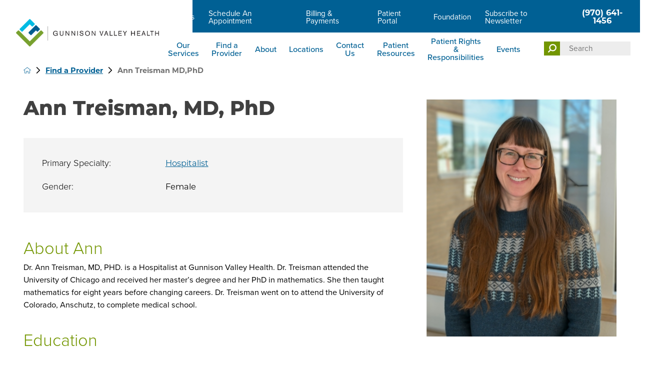

--- FILE ---
content_type: text/html; charset=utf-8
request_url: https://www.gunnisonvalleyhealth.org/find-a-provider/ann-treisman-md-phd/
body_size: 17652
content:
<!DOCTYPE html>
<html lang="en" xml:lang="en" xmlns="http://www.w3.org/1999/xhtml" data-anim="1" data-prlx="1" data-flr="1" data-i="x37dc20xp4z" data-is="utss86xshdd" data-gmap="AIzaSyD9RxIAFFpAdGvsN49rqOZLQbeZ6BSLoL4" data-sa="znI1PzXkiS3KWaBuI%2F5irDb6pWE18KAFBf%2Fjai9klLezSi4s5Nwz0AsrPgH1D70FZYPuU7qfvLAUw4MX510SvNmDGbTtNNIoZF61G6s8%2FnoaGOw1cOZ%2FB5aIQFkySlw8VUxPhRef06g1kuot0ImdcxO%2Bf83%2FxNM7SfiCDF4RUfCcDuMe">
<head>
	<script type="text/javascript" src="/cms/includes/xfe68wggbgd.2509161620371.js" defer data-require='["j/poly","j/modernizr","j/jquery","j/jquery.ui","j/ui.touch","j/ui.wheel","j/ui.draw","j/ui.mobile","j/timezone","static","j/jquery.cookie","extensions","uri","behaviors","c/scrollbar","c/loading","m/date","form","adapter","v/jwplayer","video","a/bootstrap","svg"]'></script>
	<title>Ann Treisman MD,PhD</title>
	<link rel="canonical" href="https://www.gunnisonvalleyhealth.org/find-a-provider/ann-treisman-md-phd/"/>
	<meta content="text/html; charset=utf-8" http-equiv="Content-Type"/>
	<meta content="initial-scale=1" name="viewport"/>
	<meta http-equiv="X-UA-Compatible" content="IE=edge,chrome=1"/>
	<meta name="format-detection" content="telephone=no"/>
	<meta name="description" content="Ann Treisman MD,PhD"/>
	<meta property="og:type" content="website"/>
	<meta property="og:site_name" content="Gunnison Valley Health"/>
	<meta property="og:url" content="https://www.gunnisonvalleyhealth.org/find-a-provider/ann-treisman-md-phd/"/>
	<meta property="og:image" content="https://www.gunnisonvalleyhealth.org/assets/Social-Facebook-Social-Share.jpg"/>
	<meta name="twitter:card" content="summary_large_image"/>
	<meta name="twitter:image" content="https://www.gunnisonvalleyhealth.org/assets/Social-Facebook-Social-Share.jpg"/>
	<meta property="article:publisher" content="https://www.facebook.com/gunnisonvalleyhealth"/>
	<meta name="google-site-verification" content="oDk7FaemuLIvVnaIsdPasM2iXGmw1chKl2mF1h6BaHc"/>
	<meta name="audio-eye-hash" content="ed657703036e96f0d0f0061163321d75"/>
	<script type="text/javascript">
(function(n){var t=n.Process||{},i=function(n){var t=+n;return isNaN(t)?n:t},u=function(n){return decodeURIComponent(n.replace(/\+/g,"%20"))},h=/\{(.+?)\}/g,c=window.location.hash&&window.location.hash[1]==="~"&&!/\bSPPC=./i.test(document.cookie||""),s=[],e=null,r=null,o=null,f=null;t.Page=function(n){for(var i=n.length;i--;)c?s.push(n[i]):t.Element(document.getElementById(n[i]))};t.Delayed=function(){var n,i;for(r=null;n=s.shift();)t.Element(document.getElementById(n));try{i=new CustomEvent("process.delayed",{bubbles:!0,cancelable:!0});document.documentElement.dispatchEvent(i)}catch(u){}};t.Element=function(n){if(n)switch(n.getAttribute("data-process")){case"if":t.If(n);break;case"replace":t.Replace(n);break;default:t.Fix(n)}};t.Replace=function(n){var i,f=n.parentNode,r=document.createTextNode(t.Get(n.getAttribute("data-replace"))),u=n.firstElementChild;u&&u.getAttribute&&(i=u.getAttribute("href"))&&i.substring(0,4)==="tel:"&&(i=document.createElement("a"),i.setAttribute("href","tel:"+r.data),i.appendChild(document.createTextNode(r.data)),r=i);f.insertBefore(r,n);f.removeChild(n)};t.Fix=function(n){var r,u,i,f=n.attributes.length,e=n.childNodes.length;if(n.nodeName==="SCRIPT"){n.parentNode.removeChild(n);return}while(f--)r=n.attributes[f],r.name.substring(0,13)=="data-replace-"&&(u=r.name.substring(13),n.setAttribute(u,t.Get(r.value)),n.removeAttribute(r.name));while(e--)i=n.childNodes[e],i.nodeType===3&&i.data&&i.data.indexOf("{")>=0&&(i.data=t.Get(i.data))};t.If=function(n){for(var i,u,f,e,o=n.parentNode,s=n.attributes.length,r=undefined;s--;){i=n.attributes[s];switch(i.name){case"field":r=t.Check(n,t.Get(i.value));break;case"nofield":r=!t.Check(n,t.Get(i.value))}if(r!==undefined)break}if(r)for(u=n.childNodes,f=0,e=u.length;f<e;f++)o.insertBefore(u[0],n);o.removeChild(n)};t.Check=function(n,r){for(var u,f,e=n.attributes.length;e--;){u=n.attributes[e];switch(u.name){case"equals":return r==t.Get(u.value);case"gt":case"greaterthan":case"morethan":return i(r)>i(t.Get(u.value));case"gte":return i(r)>=i(t.Get(u.value));case"lt":case"lessthan":case"lesserthan":return i(r)<i(t.Get(u.value));case"lte":return i(r)<=i(t.Get(u.value));case"ne":case"notequals":return r!=t.Get(u.value);case"contains":return f=t.Get(u.value),r.indexOf(f>=0);case"notcontains":return f=t.Get(u.value),!r.indexOf(f>=0);case"in":return f=t.Get(u.value),t.InArray(r,(""+f).split(","));case"notin":return f=t.Get(u.value),!t.InArray(r,(""+f).split(","));case"between":return f=t.Get(u.value).Split(","),f.length==2&&i(r)>=i(f[0])&&i(r)<=i(f[1])?!0:!1}}return!!r};t.InArray=function(n,t){for(var i=t.length;i--;)if(t[i]==n)return!0;return!1};t.Get=function(n){return n.replace(h,function(n,i){var r=i.split("/"),f=r.shift();return t.Data(f.split(":"),0,r[0])||u(r.shift()||"")})};t.Data=function(n,i,r){var u;switch(n[i].toLowerCase()){case"f":return t.Format(n[i+1],n,i+2,r);case"if":return t.Data(n,i+1)?n.pop():"";case"ifno":case"ifnot":return t.Data(n,i+1)?"":n.pop();case"q":case"querystring":return t.Query(n[i+1])||"";case"session":case"cookie":return t.Cookie(n[i+1])||"";case"number":return t.Number(n[i+1],r)||"";case"request":return u=t.Cookie("RWQ")||window.location.search,u&&u[0]==="?"&&n[i+1]&&n[i+1][0]!="?"&&(u=u.substr(1)),u;case"u":return t.UserData(n[i+1])||"";default:return""}};t.Format=function(n,i,r,u){var h,f,s,e,o;if(!n||r>i.length-1)return"";if(h=null,f=null,n=n.toLowerCase(),e=0,n=="binary")e=2;else if(r+1<i.length)switch(n){case"p":case"phone":case"p2":case"phone2":case"p3":case"phone3":i[r].indexOf("0")>=0&&(f=i[r],e=1);break;default:s=parseInt(i[r]);isNaN(s)||(h=s,e=1)}o=t.Data(i,r+e,u);switch(n){case"p":case"phone":return t.Phone(""+o,f);case"p2":case"phone2":return t.Phone(""+o,f||"000.000.0000");case"p3":case"phone3":return t.Phone(""+o,f||"000-000-0000");case"tel":return t.Phone(""+o,f||"0000000000")}};t.Phone=function(n,t){var u,i,f,r;if(!n)return"";if(u=n.replace(/\D+/g,""),u.length<10)return n;for(i=(t||"(000) 000-0000").split(""),f=0,r=0;r<i.length;r++)i[r]=="0"&&(f<u.length?i[r]=u[f++]:(i.splice(r,1),r--));return f==10&&u.length>10&&i.push(" x"+u.substring(10)),i.join("")};t.Query=function(n){var r,f,o,i,s;if(!e)for(e={},r=t.Cookie("RWQ")||window.location.search,f=r?r.substring(1).split("&"):[],o=f.length;o--;)i=f[o].split("="),s=u(i.shift()).toLowerCase(),e[s]=i.length?u(i.join("=")):null;return e[n.toLowerCase()]};t.Cookie=function(n){var f,i,o,e,t;if(!r)for(r={},f=document.cookie?document.cookie.split("; "):[],i=f.length;i--;){o=f[i].split("=");e=u(o.shift()).toLowerCase();t=o.join("=");switch(t[0]){case"#":r[e]=+t.substring(1);break;case":":r[e]=new Date(+t.substring(1));break;case"!":r[e]=t==="!!";break;case"'":r[e]=u(t.substring(1));break;default:r[e]=u(t)}}for(f=n.split("|"),i=0;i<f.length;i++)if(t=r[f[i].toLowerCase()],t)return t;return""};t.UserData=function(n){switch(n){case"DisplayName":return t.Cookie("U_DisplayName")||"";case"TimeOfDay":var r=new Date,i=r.getHours();return i>=17||i<5?"Evening":i<12?"Morning":"Afternoon"}};t.Number=function(n,i){var s,u,r,e;if(!i)return i;if(!o)for(o={},s=(t.Cookie("PHMAP")||"").split(","),e=0;e<s.length;e++)u=(s[e]||"").split("="),u.length===2&&(o[u[0]]=u[1]);return r=o[i],r&&r!=="0"||(r=i),f||(f={}),f[r]=1,r};t.Phones=function(){var n,t;if(f){n=[];for(t in f)f.hasOwnProperty(t)&&n.push(t);return n.join("|")}return null};n.Process=t;document.documentElement&&(document.documentElement.clientWidth<=1280||(t.Cookie("pref")&1)==1)&&(document.documentElement.className+=" minimize")})(this);
(function(n){window.rrequire||n(window)})(function(n){function b(i,r,u,f){var h,b,e,a,g,o,nt=(new Date).getTime(),p,c,l,w;if(((!s||nt-s>1e3)&&(st(),s=nt),!t[i])&&(h=k(i,f),h.length)){switch(h[0]){case"/common/js/j/jquery.js":case"/common/js/j/jquery.1.x.js":case"/common/js/j/jquery.2.x.js":h[0]=n.Modernizr&&n.Modernizr.canvas?"/common/js/j/jquery.2.x.js":"/common/js/j/jquery.1.x.js"}if(d(h),f==="css"?(e=n.document.createElement("link"),e.setAttribute("type","text/css"),e.setAttribute("rel","stylesheet"),a="href"):(e=n.document.createElement("script"),e.setAttribute("type","text/javascript"),e.setAttribute("async","async"),a="src",g=h.length<2||i[0]==="/"),i.indexOf("j/jquery")>=0)try{throw new Error("Jquery Require "+i);}catch(tt){for(console.log(tt.stack),p=[],c=arguments;c;)l=[],l.push.apply(l,c),p.push(l),w=c.callee.caller,c=w&&w.arguments;console.log(JSON.stringify(p))}o=h[0];o.substring(0,8)==="/common/"?o=v+o:o.substring(0,5)===rt&&(o=y+o);ot(e,i,f,g);e.setAttribute(a,o);b=n.document.head||n.document.body;b.appendChild(e)}}function ot(t,i,r,e){var s=function(){e?(n.register(i),l()):r==="css"&&(f[i]=!0,l())},o=function(){r==="js"&&console.log('error - "'+i+'" could not be loaded, rrequire will not fire.')};t.addEventListener?(t.addEventListener("load",s,!1),t.addEventListener("error",o,!1)):t.onload=t.onreadystatechange=function(n,r){var f=t.readyState;if(r||!f||/loaded|complete/.test(f)){if(f==="loaded"&&(t.children,t.readyState==="loading"&&(f="error")),t.onload=t.onreadystatechange=null,t=null,e&&f!=="error"){setTimeout(function(){var n=u[i];!n||n()?s():o();s=null;o=null},1);return}f==="error"?o():s();o=null;sucess=null}}}function st(){for(var t,r,u,i=document.querySelectorAll("script[src]"),n=0;n<i.length;n++)t=i[n],r=t.getAttribute("src"),u=t.getAttribute("data-require"),c(r,u,"js");for(i=document.querySelectorAll("link[rel='stylesheet'][href]"),n=0;n<i.length;n++)t=i[n],r=t.getAttribute("href"),u=t.getAttribute("data-require"),c(r,u,"css")}function k(t,i){var r=[];if(!t)return r;if(t.indexOf(n.location.origin)===0&&(t=t.substring(n.location.origin.length)),m=et.exec(t)){if(m[1])return r.push(t),r;if(m[2])return r.push(n.location.protocol+t),r;(m=/(.+?)\.\d{13}(\.\w{2,12})$/.exec(t))&&(t=m[1]+m[2]);r.push(t);(m=/^\/(common|cms)\/(admin\/|js\/|css\/)?(.+?)(\.js|\.css)$/.exec(t))&&(t=m[1]==="cms"?m[1]+"/"+(m[2]||"")+m[3]:m[2]==="admin/"?m[2]+m[3]:m[3],r.push(t))}else/^cms\//.test(t)?r.push("/"+t+"."+i):/^admin\//.test(t)?r.push("/common/"+t+"."+i):i==="js"?r.push("/common/js/"+t+"."+i):i==="css"&&r.push("/common/css/"+t+"."+i),r.push(t);return r}function c(n,i,r){var f,u;if(n&&!t[n]&&(f=k(n,r),d(f),i)){try{arr=it(i)}catch(e){return}for(len=arr&&arr.length,u=0;u<len;u++)c(arr[u],null,r)}}function d(n,i){for(var r,u=0;u<n.length;u++){r=n[u];switch(r){case"j/jquery":case"j/jquery.1.x":case"j/jquery.2.x":case"j/jquery.3.x":t["j/jquery"]=!0;t["j/jquery.1.x"]=!0;t["j/jquery.2.x"]=!0;t["j/jquery.3.x"]=!0;t["/common/js/j/jquery.js"]=!0;t["/common/js/j/jquery.1.x.js"]=!0;t["/common/js/j/jquery.2.x.js"]=!0;t["/common/js/j/jquery.3.x.js"]=!0;break;case"cms":case"cms-5":i==="css"?(t.cms=!0,t["cms-5"]=!0,t["/common/css/cms.css"]=!0,t["/common/css/cms-5.css"]=!0):t[r]=!0;break;default:t[r]=!0}}}function g(n){for(var t,i=n.length;i--;)if(t=n[i],t&&!f[t])return!1;return!0}function ht(){var t,n=r.length;for(e&&(clearTimeout(e),e=0);n--;)t=r[n],t[2]===!0&&r.splice(n,1);r.length===0&&document.documentElement.classList&&document.documentElement.classList.remove("requiring")}function l(){for(var t,i=0,u=r.length;i<u;)(t=r[i++],t[2]!==!0)&&g(t[0])&&(t[2]=!0,t[1](n.jQuery,n),e&&clearTimeout(e),e=setTimeout(ht,1))}function nt(n){var t;if(n){if(typeof n=="string")return[n.toLowerCase()];if(Array.isArray(n)){for(t=n.length;t--;)n[t]=(""+(n[t]||"")).toLowerCase();return n}return null}return null}function tt(n,t){for(var i,r,u=0;u<n.length;u++)if(i=h[n[u]],i){for(n.splice(u,1),u--,r=i[0].length;r--;)n.push(i[0][r]);if(i[1]&&t)for(r=i[1].length;r--;)t.push(i[1][r])}t&&t.length&&tt(t)}function ct(t){var r=0,i=function(){if(n.google&&n.google.maps)n.register(t);else if(++r>20)throw new Error("Unable to load google maps api script.");else setTimeout(i,250)};setTimeout(i,250)}var it=function(n,t){return(window.JSON2||JSON).parse(n,t)},i="/",o=".",a=":",v=i+i+"www.scorpioncms.com",rt=i+"cms"+i,y=i+i+window.location.host,f={},t={},r=[],e=0,p=document&&document.documentElement&&document.documentElement.getAttribute("data-gmap"),ut=p&&"&key="+p,w=Object.prototype,lt=w.toString,ft=w.hasOwnProperty,h={jquery:[["j/jquery","j/jquery.ui"]],behavior:[["behaviors"],["cms-behave"]],googlemap:[["https"+a+i+i+"maps.googleapis.com/maps/api/js?v=3&libraries=places&callback=registermap"+(ut||"")]],map:[["m/gmap"]],loading:[["c/loading2"],["cms-5"]],jwplayer:[[i+"common/js/v/jwplayer"+o+"js"]],tools:[["jquery","behavior","extensions","uri","chart","c/cms","c/scrollbar","loading","form"],["cms-tools","opensans"]],opensans:[["https"+a+i+i+"fonts.googleapis.com/css?family=Open+Sans:300,400italic,400,600,700|Montserrat:400,700"]],ckeditor:[[o+o+i+"ckeditor/ckeditor"]],ck:[["admin/ck/ckeditor"]],ace:[[i+i+"cdnjs.cloudflare.com/ajax/libs/ace/1.4.11/ace"+o+"js"]],weather:[["m/weather"]],cookie:[["j/jquery.cookie"]],form2:[["admin/js/form","admin/js/poly"]]},u={"j/jquery":function(){return!!n.jQuery},"j/jquery.1.x":function(){return!!n.jQuery},"j/jquery.2.x":function(){return!!n.jQuery},"j/jquery.3.x":function(){return!!n.jQuery},"j/jquery.ui":function(){return!!(n.jQuery&&n.jQuery.widget)},"j/jquery.cookie":function(){return!!(n.jQuery&&n.jQuery.cookie)},"j/poly":function(){return!!(n.Element&&n.Element.prototype&&n.Element.prototype.scrollIntoViewport)},googlemap:function(){return!!(n.google&&n.google.maps)},jwplayer:function(){return!!n.jwplayer},ckeditor:function(){return!!n.CKEDITOR},ace:function(){return!!n.ace},weather:function(){return!!(n.jQuery&&n.jQuery.weather)}},et=/^(https?:)?(\/\/([\w\-\.]+))?(\/.+)/i,s;(function(){var n;for(var t in u)ft.call(u,t)&&(n=h[t],n&&n[0]&&n[0][0]&&(u[n[0][0]]=u[t]))})();Array.isArray||(Array.isArray=function(n){return Object.prototype.toString.call(n)==="[object Array]"});Function.isFunction||(Function.isFunction=function(n){return Object.prototype.toString.call(n)==="[object Function]"});s=null;n.registerLoading=function(n){t[n]=!0};n.register=function(n){n&&typeof n=="string"&&(t[n]=!0,f[n]=!0,l())};n.registermap=function(){var n=h.googlemap[0][0];register(n)};n.rrequire=function(i,e,o){var a,h,v,c,s,y,l;if(i=nt(i),i){for(Function.isFunction(o)&&(a=o,o=e,e=a,a=null),o=nt(o),o||(o=[]),tt(i,o),h=i.length,v=!0;h--;)if((c=i[h],c)&&(s=c.toLowerCase(),!f[s])){if(y=u[s],y&&y()){f[s]=!0;continue}if(v=!1,!t[s]){if(s.indexOf("maps.googleapis.com")!==-1&&document.querySelector("script[src*='maps.googleapis.com']")){ct(s);continue}b(c,"script","src","js")}}for(h=0;h<o.length;)(l=o[h],l)&&(s=l.toLowerCase(),f[s]||b(l,"link","href","css"),h++);Function.isFunction(e)&&(v||g(i)?e(n.jQuery,n):r.push([i,e,!1]))}};n.rrequire.setBase=function(n){v=n};n.rrequire.setHost=function(n){y=n};n.rrequire.setDetect=function(n,t){n&&typeof n=="string"&&Function.isFunction(t)&&(u[n]=t)};n.rrequire.getLoading=function(){var n=Object.keys(t);return n.sort(),console.log(JSON.stringify(n,null,"\t"))};n.require||(n.require=n.rrequire)});
</script>
	<link rel="stylesheet" type="text/css" href="/cms/includes/hw8_gnbbzk2.2505051425007.css" data-require='["cms","cms-behave"]'/>
	<script>(function(){
var cook = /(?:^|\b)COOK=(.+?)(?:$|;)/.exec( document.cookie )?.[1];
var analytics;
var marketing;
if(cook==='YES'){analytics=true;marketing=true;}
else if(cook==='NO!'){analytics=false;marketing=false;}
else if(cook==='ANALYTICS'){analytics=true;marketing=false;}
else if(cook==='MARKETING'){analytics=false;marketing=true;}
else{analytics=true;marketing=navigator.globalPrivacyControl||window.doNotSell?false:true;}
window.$consentState={analytics,marketing};
})();</script>
<script type="module" src="/common/usc/p/manage-cookies.js"></script>
</head>
<body style="opacity:0" class="ann-treisman-md-phd-page find-a-provider-branch sub system" data-config="ugc0xynm.121\6o3eyb72.lya" data-id="19765093" data-s="84" data-i="343296" data-p="2653" data-fk="311941">
<header id="HeaderZone"><div class="access-options access-menu v1" id="AccessibilityOptionsQS" universal_="true">
	
	
	<div class="access-btn open-btn flex-middle-center" title="Open the accessibility options menu"><svg viewBox="0 0 36 36"><path d="M3.37 27.6L32.63 27.6C34.516 27.6 36 29.05 36 30.8C36 32.55 34.474 34 32.63 34L3.37 34C1.484 34 0 32.55 0 30.8C0 29.05 1.528 27.6 3.37 27.6ZM3.37 14.8L23.64 14.8C25.528 14.8 27.012 16.25 27.012 18C27.012 19.75 25.528 21.2 23.64 21.2L3.37 21.2C1.484 21.2 0 19.75 0 18C0 16.25 1.528 14.8 3.37 14.8ZM32.676 8.4L3.37 8.4C1.484 8.4 0 6.95 0 5.2C0 3.45 1.526 2 3.37 2L32.63 2C34.516 2 36 3.45 36 5.2C36 6.95 34.516 8.4 32.676 8.4L32.676 8.4Z"></path></svg> <span>Open Accessibility Menu</span></div>
	<div class="flex-middle-between top-info">
		<svg class="accessibility" viewBox="0 0 36 36"><path d="M502.7 0a84.3 84.3 0 1 1-84.3 84.3A84.6 84.6 114.1 0 1 502.7 0ZM868.6 272.7L617.5 304.2v251.4L739.2 960.7a47.2 47.2 0 0 1-34.4 57.6A46.7 46.7 114.1 0 1 647.9 987.4L522.5 616.5H484.3L369.5 993.8a47 47 0 0 1-61.6 26.7a49.1 49.1 0 0 1-29.6-61.9L383.7 560.4V304.2L152.3 272.7A41.9 41.9 114.1 0 1 114.1 226.3A43.8 43.8 114.1 0 1 161.4 186.8L442.4 210.8h123.3L865.1 186.8a43.2 43.2 0 0 1 3.5 86.5Z"></path></svg>
	</div>
	<ul>
		<li>
			<button class="flex-" data-action="content"><svg viewBox="0 0 36 36"><path d="M12.706 23.824L12.706 20.647L36 20.647L36 23.824L12.706 23.824ZM0 12.177L36 12.177L36 15.353L0 15.353L0 12.177ZM27.529 3.706L36 3.706L36 6.882L27.529 6.882L27.529 3.706ZM0 3.706L23.294 3.706L23.294 6.882L0 6.882L0 3.706ZM8.471 23.824L0 23.824L0 20.647L8.471 20.647L8.471 23.824ZM19.059 32.294L0 32.294L0 29.118L19.059 29.118L19.059 32.294Z"></path></svg> Skip to Content</button>
		</li>
		<li>
			<button class="flex-" data-action="menu"><svg viewBox="0 0 36 36"><path d="M7.412 31.235L7.412 28.059L36 28.059L36 31.235L7.412 31.235ZM7.412 16.412L36 16.412L36 19.588L7.412 19.588L7.412 16.412ZM7.412 4.764L36 4.764L36 7.941L7.412 7.941L7.412 4.764ZM0 28.059L4.235 28.059L4.235 31.235L0 31.235L0 28.059ZM0 16.412L4.235 16.412L4.235 19.588L0 19.588L0 16.412ZM0 4.764L4.235 4.764L4.235 7.941L0 7.941L0 4.764Z"></path></svg> Skip to Menu</button>
		</li>
		<li>
			<button class="flex-" data-action="largeText"><svg viewBox="0 0 36 36"><path d="M31.2 17.404L31.2 12.604L28.8 12.604L28.8 17.404L24 17.404L24 19.804L28.8 19.804L28.8 24.604L31.2 24.604L31.2 19.804L36 19.804L36 17.404L31.2 17.404ZM26.4 1.804L0.01 1.796L0 5.404L10.8 5.404L10.8 34.204L14.4 34.204L14.4 5.404L26.4 5.404L26.4 1.804Z"></path></svg> Increase Text Size</button>
		</li>
		<li>
			<button class="flex- clear-btn" data-action="clear">Clear All <svg viewBox="0 0 36 36"><path d="M21.179 14.82L21.179 29.644L23.297 29.644L23.297 14.82L21.179 14.82ZM16.939 14.828L16.939 29.653L19.057 29.653L19.057 14.828L16.939 14.828ZM12.706 14.82L12.706 29.644L14.823 29.644L14.823 14.82L12.706 14.82ZM8.468 10.587L27.53 10.587L27.53 33.88L8.468 33.88L8.468 10.587ZM6.35 6.351L29.65 6.351L29.65 8.473L28.699 8.473C28.663 8.471 28.627 8.469 28.591 8.469L7.409 8.469C7.373 8.469 7.337 8.471 7.301 8.473L6.35 8.473L6.35 6.351ZM12.706 2.118L23.297 2.118L23.294 4.233L12.706 4.233L12.706 2.118ZM11.645 0C11.365 0 11.096 0.11 10.897 0.309C10.696 0.508 10.588 0.779 10.588 1.061L10.588 4.233L5.291 4.233C5.01 4.233 4.743 4.346 4.542 4.542C4.342 4.742 4.232 5.01 4.232 5.292L4.232 9.532C4.232 10.116 4.709 10.587 5.291 10.587L6.35 10.587L6.35 34.939C6.35 35.523 6.825 36 7.409 36L28.591 36C29.175 36 29.65 35.523 29.65 34.939L29.65 10.587L30.707 10.587C31.291 10.587 31.766 10.116 31.768 9.532L31.768 5.292C31.768 5.01 31.658 4.742 31.456 4.542C31.257 4.346 30.988 4.233 30.707 4.233L25.412 4.233L25.412 1.061C25.412 0.779 25.304 0.508 25.103 0.309C24.904 0.11 24.635 0 24.353 0L11.645 0Z"></path></svg></button>
		</li>
	</ul>
	<div class="access-btn close-btn">
		<svg title="Close the accessibility options menu" viewBox="0 0 36 36"><path d="M26.618 28.29L25.14 29.751L15.549 20.246L15.549 20.246L14.073 18.783L15.549 17.321L15.549 17.321L25.14 7.813L26.618 9.274L17.025 18.783L26.618 28.29ZM10.956 34.436L26.608 34.436L26.608 36L9.392 36L9.392 34.436L9.392 1.564L9.392 0L26.608 0L26.608 1.564L10.956 1.564L10.956 34.436Z"></path></svg> <span>Hide</span>
	</div>
</div><form id="Form_HeaderAreaV1" method="post" enctype="multipart/form-data" action="/find-a-provider/ann-treisman-md-phd/" data-search="1">
<input type="hidden" name="_m_" value="HeaderAreaV1">
<div class="header-area v1" universal_="true" id="HeaderAreaV1" data-header="true" data-show-hide="true">
	
		
	
	<div class="sticky-box">
		<div class="main wide flex-between-middle">
			<nav class="mobile-nav flex-between-stretch">
				<a href="/site-search/" class="third item-1">
					<div class="icon-cont"><svg viewBox="0 0 36 36"><use href="/cms/svg/site/icon_mob_search.36.svg"></use></svg></div>
					<span>Search</span>
				</a>
				<a href="/contact-us/" class="third item-2">
					<div class="icon-cont"><svg role="presentation" viewBox="0 0 36 36"><use href="/cms/svg/site/icon_mob_contact.36.svg"></use></svg></div>
					<span>Contact</span> 
				</a>
				<a href="javascript:void(0)" class="third menu-btn desktop" data-role="btn">
					<div class="menu-icon">
						<span></span>
						<span></span>
						<span></span>
					</div>
					<span>Menu</span>
				</a>
			</nav>
			<a class="top-logo" href="/"><img alt="Gunnison Valley Health" src="[data-uri]" title="Gunnison Valley Health" data-src="/images/assets/logo.png"></a>
			<div class="header-box auto">
				<a class="menu-btn mm-open mobile" role="button" href="javascript:void(0);" aria-label="Toggle Mobile Menu" data-role="btn">
					<span></span>
					<span></span>
					<span></span>
				</a>
				<div class="top-bar flex-middle-end">
					<nav class="secondary-nav">
						<ul class="flex-middle">
							<li class="Careers">
							<a href="/careers/">Careers</a>
                        	
							</li><li class="Schedule An Appointment">
							<a href="/patient-resources/schedule-an-appointment/">Schedule An Appointment</a>
                        	
							</li><li class="Billing & Payments">
							<a href="/patient-resources/billing-payments/">Billing & Payments</a>
                        	
							</li><li class="Patient Portal">
							<a href="/patient-resources/patient-portal/">Patient Portal</a>
                        	
							</li><li class="Foundation">
							<a href="/foundation/">Foundation</a>
                        	
							</li><li class="Subscribe to Newsletter">
							
                        	<a href="https://lp.constantcontactpages.com/sl/kn1O8Sg" target="_blank">Subscribe to Newsletter</a>
							</li>
						</ul>
					</nav>
					<div class="flex-between-middle box-cont box-btn">
						<a class="phone-link" href="tel:9706411456" id="HeaderAreaV1_1" data-replace-href="tel:{F:tel:Cookie:PPCP1/9706411456}"><span id="HeaderAreaV1_2" data-process="replace" data-replace="{F:P:Cookie:PPCP1/(970)%20641-1456}">(970) 641-1456</span></a>
					</div>
				</div>
				<div class="nav-bar flex-middle-between">
					<nav class="top-nav stretch flex-row el-tab-box full" id="HeaderV1TopNav" data-role="panel" data-closing="true">
						<ul class="desktop-nav flex-row-end full" role="menubar" aria-label="Top Navigation">
							<li class=" flex-row children our-services" role="menuitem">
								<a href="/our-services/" target="">Our Services</a>
								
									
								
							</li><li class="selected flex-row  find-a-provider" role="menuitem">
								<a href="/find-a-provider/" target="">Find a Provider</a>
								
							</li><li class=" flex-row children about" role="menuitem">
								<a href="/about/" target="">About</a>
								
									
										<span class="el-tab mobile-only" aria-label="Open child menu of About"><svg viewBox="0 0 36 36" role="presentation"><use data-href="/cms/svg/site/utss86xshdd.36.svg#caret_right"></use></svg></span>
										<div class="fly-out wide el-panel" role="menu">
											<div class="ui-scroll">
												<ul class="flex-wrap-block-1024">
													<li class=" level-1 sixth careers " role="menuitem" data-closing="true">
														<div class="menu-cont">
														<a class="" href="/careers/">Careers</a>
														
														</div>
													</li><li class=" level-1 sixth community-health-needs-assessment " role="menuitem" data-closing="true">
														<div class="menu-cont">
														<a class="" href="/about/community-health-needs-assessment/">Community Health Needs Assessment</a>
														
														</div>
													</li><li class=" level-1 sixth gvh-board-of-trustees el-tab-box" role="menuitem" data-closing="true">
														<div class="menu-cont">
														<a class="" href="/about/gvh-board-of-trustees/">GVH Board of Trustees</a>
														
														<span class=" fly-btn el-tab" aria-label="Open child menu of GVH Board of Trustees">
															<svg viewBox="0 0 36 36" class="open-svg" role="presentation"><use data-href="/cms/svg/site/utss86xshdd.36.svg#caret_right"></use></svg>
														</span>
															<ul class="full el-panel active" role="menu">
																<li class=" level-2" role="menuitem">
																	<a class="g-child" href="/about/gvh-board-of-trustees/board-meetings-and-agendas/" target="">Board Meetings and Agendas</a>
																</li>
															</ul>
														
														</div>
													</li><li class=" level-1 sixth leadership " role="menuitem" data-closing="true">
														<div class="menu-cont">
														<a class="" href="/about/leadership/">Leadership</a>
														
														</div>
													</li><li class=" level-1 sixth non-discrimination-statement " role="menuitem" data-closing="true">
														<div class="menu-cont">
														<a class="" href="/about/non-discrimination-statement/">Non-Discrimination Statement</a>
														
														</div>
													</li><li class=" level-1 sixth strategic-plan " role="menuitem" data-closing="true">
														<div class="menu-cont">
														<a class="" href="/about/strategic-plan/">Strategic Plan</a>
														
														</div>
													</li><li class=" level-1 sixth patient-and-family-advisory-council " role="menuitem" data-closing="true">
														<div class="menu-cont">
														<a class="" href="/about/patient-and-family-advisory-council/">Patient and Family Advisory Council</a>
														
														</div>
													</li><li class=" level-1 sixth the-daisy-award " role="menuitem" data-closing="true">
														<div class="menu-cont">
														<a class="" href="/about/the-daisy-award/">The DAISY Award</a>
														
														</div>
													</li><li class=" level-1 sixth volunteer-opportunities " role="menuitem" data-closing="true">
														<div class="menu-cont">
														<a class="" href="/foundation/gunnison-valley-health-foundation-ambassador-pro/">Volunteer Opportunities</a>
														
														</div>
													</li>
												</ul>
											</div>
										</div>
									
								
							</li><li class=" flex-row children locations" role="menuitem">
								<a href="/locations/" target="">Locations</a>
								
									
										<span class="el-tab mobile-only" aria-label="Open child menu of Locations"><svg viewBox="0 0 36 36" role="presentation"><use data-href="/cms/svg/site/utss86xshdd.36.svg#caret_right"></use></svg></span>
										<div class="fly-out wide el-panel" role="menu">
											<div class="ui-scroll">
												<ul class="flex-wrap-block-1024">
													<li class=" level-1 sixth assisted-living " role="menuitem" data-closing="true">
														<div class="menu-cont">
														<a class="" href="/locations/assisted-living/">Assisted Living</a>
														
														</div>
													</li><li class=" level-1 sixth family-medicine-clinic " role="menuitem" data-closing="true">
														<div class="menu-cont">
														<a class="" href="/locations/family-medicine-clinic/">Family Medicine Clinic</a>
														
														</div>
													</li><li class=" level-1 sixth home-medical-services " role="menuitem" data-closing="true">
														<div class="menu-cont">
														<a class="" href="/locations/home-medical-services/">Home Medical Services</a>
														
														</div>
													</li><li class=" level-1 sixth hospital " role="menuitem" data-closing="true">
														<div class="menu-cont">
														<a class="" href="/locations/hospital/">Hospital</a>
														
														</div>
													</li><li class=" level-1 sixth senior-care-center " role="menuitem" data-closing="true">
														<div class="menu-cont">
														<a class="" href="/locations/senior-care-center/">Senior Care Center</a>
														
														</div>
													</li><li class=" level-1 sixth mountain-clinic " role="menuitem" data-closing="true">
														<div class="menu-cont">
														<a class="" href="/locations/mountain-clinic/">Mountain Clinic</a>
														
														</div>
													</li><li class=" level-1 sixth rehab-and-athletic-medicine-taylor-street " role="menuitem" data-closing="true">
														<div class="menu-cont">
														<a class="" href="/locations/rehab-and-athletic-medicine-taylor-street/">Rehab and Athletic Medicine - Taylor Street</a>
														
														</div>
													</li><li class=" level-1 sixth rehab-and-athletic-medicine-crested-butte " role="menuitem" data-closing="true">
														<div class="menu-cont">
														<a class="" href="/locations/rehab-and-athletic-medicine-crested-butte/">Rehab and Athletic Medicine - Crested Butte</a>
														
														</div>
													</li><li class=" level-1 sixth rehab-and-athletic-medicine-gunnison " role="menuitem" data-closing="true">
														<div class="menu-cont">
														<a class="" href="/locations/rehab-and-athletic-medicine-gunnison/">Rehab and Athletic Medicine - Gunnison</a>
														
														</div>
													</li><li class=" level-1 sixth family-medicine-clinic-gunnison " role="menuitem" data-closing="true">
														<div class="menu-cont">
														<a class="" href="/locations/family-medicine-clinic-gunnison/">Family Medicine Clinic - Gunnison</a>
														
														</div>
													</li><li class=" level-1 sixth family-medicine-clinic-crested-butte " role="menuitem" data-closing="true">
														<div class="menu-cont">
														<a class="" href="/locations/family-medicine-clinic-crested-butte/"> Family Medicine Clinic - Crested Butte</a>
														
														</div>
													</li><li class=" level-1 sixth family-medicine-clinic-downtown " role="menuitem" data-closing="true">
														<div class="menu-cont">
														<a class="" href="/locations/family-medicine-clinic-downtown/">Family Medicine Clinic - Downtown</a>
														
														</div>
													</li><li class=" level-1 sixth urgent-care-gunnison " role="menuitem" data-closing="true">
														<div class="menu-cont">
														<a class="" href="/locations/urgent-care-gunnison/">Urgent Care Gunnison</a>
														
														</div>
													</li><li class=" level-1 sixth behavioral-health " role="menuitem" data-closing="true">
														<div class="menu-cont">
														<a class="" href="/locations/behavioral-health/">Behavioral Health</a>
														
														</div>
													</li><li class=" level-1 sixth specialty-clinic " role="menuitem" data-closing="true">
														<div class="menu-cont">
														<a class="" href="/locations/specialty-clinic/">Specialty Clinic</a>
														
														</div>
													</li><li class=" level-1 sixth campus-health-center-at-wcu " role="menuitem" data-closing="true">
														<div class="menu-cont">
														<a class="" href="/locations/campus-health-center-at-wcu/">Campus Health Center at WCU</a>
														
														</div>
													</li><li class=" level-1 sixth gunnison-valley-orthopedics-crested-butte " role="menuitem" data-closing="true">
														<div class="menu-cont">
														<a class="" href="/locations/gunnison-valley-orthopedics-crested-butte/">Gunnison Valley Orthopedics - Crested Butte</a>
														
														</div>
													</li><li class=" level-1 sixth gunnison-valley-orthopedics-gunnison " role="menuitem" data-closing="true">
														<div class="menu-cont">
														<a class="" href="/locations/gunnison-valley-orthopedics-gunnison/">Gunnison Valley Orthopedics - Gunnison</a>
														
														</div>
													</li><li class=" level-1 sixth gunnison-valley-orthopedics-telluride " role="menuitem" data-closing="true">
														<div class="menu-cont">
														<a class="" href="/locations/gunnison-valley-orthopedics-telluride/">Gunnison Valley Orthopedics - Telluride</a>
														
														</div>
													</li><li class=" level-1 sixth behavioral-health-crested-butte-clinic " role="menuitem" data-closing="true">
														<div class="menu-cont">
														<a class="" href="/locations/behavioral-health-crested-butte-clinic/">Behavioral Health Crested Butte Clinic</a>
														
														</div>
													</li><li class=" level-1 sixth campus-counseling-center " role="menuitem" data-closing="true">
														<div class="menu-cont">
														<a class="" href="/locations/campus-counseling-center/">Campus Counseling Center</a>
														
														</div>
													</li>
												</ul>
											</div>
										</div>
									
								
							</li><li class=" flex-row  contact-us" role="menuitem">
								<a href="/contact-us/" target="">Contact Us</a>
								
							</li><li class=" flex-row children patient-resources" role="menuitem">
								<a href="/patient-resources/" target="">Patient Resources</a>
								
									
										<span class="el-tab mobile-only" aria-label="Open child menu of Patient Resources"><svg viewBox="0 0 36 36" role="presentation"><use data-href="/cms/svg/site/utss86xshdd.36.svg#caret_right"></use></svg></span>
										<div class="fly-out wide el-panel" role="menu">
											<div class="ui-scroll">
												<ul class="flex-wrap-block-1024">
													<li class=" level-1 sixth schedule-an-appointment " role="menuitem" data-closing="true">
														<div class="menu-cont">
														<a class="" href="/patient-resources/schedule-an-appointment/">Schedule An Appointment</a>
														
														</div>
													</li><li class=" level-1 sixth patient-rights-and-privacy " role="menuitem" data-closing="true">
														<div class="menu-cont">
														<a class="" href="/patient-resources/patient-rights-and-privacy/">Patient Rights and Privacy</a>
														
														</div>
													</li><li class=" level-1 sixth billing-payments " role="menuitem" data-closing="true">
														<div class="menu-cont">
														<a class="" href="/patient-resources/billing-payments/">Billing & Payments</a>
														
														</div>
													</li><li class=" level-1 sixth estimates-for-services " role="menuitem" data-closing="true">
														<div class="menu-cont">
														<a class="" href="/patient-resources/estimates-for-services/">Estimates for Services</a>
														
														</div>
													</li><li class=" level-1 sixth medical-records " role="menuitem" data-closing="true">
														<div class="menu-cont">
														<a class="" href="/patient-resources/medical-records/">Medical Records</a>
														
														</div>
													</li><li class=" level-1 sixth patient-portal " role="menuitem" data-closing="true">
														<div class="menu-cont">
														<a class="" href="/patient-resources/patient-portal/">Patient Portal</a>
														
														</div>
													</li>
												</ul>
											</div>
										</div>
									
								
							</li><li class=" flex-row  patient-rights-responsibilities" role="menuitem">
								<a href="/patient-resources/patient-rights-responsibilities/" target="">Patient Rights & Responsibilities</a>
								
							</li><li class=" flex-row children events" role="menuitem">
								<a href="/events/" target="">Events</a>
								
									
								
							</li>
						</ul>
					</nav>
						<div class="flex-between-middle box-cont box-search">
							<div class="site-search-box ui-repeater" id="SiteSearch">
								<div class="search-input flex-row" data-item="i" data-key="">
									<label id="SearchLabel" for="SiteSearch_ITM0_C">Search</label>
									<button title="Site Search" aria-label="Site Search" class="icon-btn flex-center-middle" type="submit" id="SiteSearch_ITM0_ctl01" name="SiteSearch$ITM0$ctl01" data-commandname="Search"><svg viewBox="0 0 36 36"><use data-href="/cms/svg/site/utss86xshdd.36.svg#header_search"></use></svg></button>
									<input aria-labelledby="SearchLabel" placeholder="Search" type="search" id="SiteSearch_ITM0_C" class="ui-cms-input" name="SiteSearch$ITM0$C" value>
								</div>
							</div>
					</div>
				</div>
			</div>
			<div class="mobile-box flex-between-middle">
				<a class="phone-link" href="tel:(970) 641-1456" id="HeaderAreaV1_3" data-replace-href="tel:{F:P:Cookie:PPCP1/(970)%20641-1456}"><span id="HeaderAreaV1_4" data-process="replace" data-replace="{F:P3:Cookie:PPCP1/970-641-1456}">970-641-1456</span></a>
			</div>
		</div>
	</div>
</div>
</form>
<script id="Process_HeaderAreaV1" type="text/javascript" style="display:none;">window.Process&&Process.Page(['Process_HeaderAreaV1','HeaderAreaV1_1','HeaderAreaV1_2','HeaderAreaV1_3','HeaderAreaV1_4']);</script>
</header>
<main id="MainZone"><div class="breadcrumb v2" id="BreadcrumbsButtons" universal_="true">
	
	<div class="main">
		<div class="bread-container flex-wrap-start-middle system-style" id="BreadCrumb">
			<a aria-label="back to homepage" href="/" class="home-link flex-middle-center"><svg viewBox="0 0 36 36"><use href="/cms/svg/site/icon_home.36.svg "></use></svg></a>
			<span class="separator"><svg viewBox="0 0 36 36"><use href="/cms/svg/site/icon_caret_right.36.svg "></use></svg></span>
			<a class="link-style-1" href="/find-a-provider/" target="">Find a Provider</a><span class="separator"><svg viewBox="0 0 36 36"><use href="/cms/svg/site/icon_caret_right.36.svg "></use></svg></span><span class="selected link-style-disabled">Ann Treisman MD,PhD</span>
		</div>
	</div>
</div><section id="ReversedTwoColSub" class="two-col-container sub-zone reversed" universal_="true">
	<div class="main flex-spaced-between-reversed-top-block-1024">
		<aside class="sub-zone side-zone" id="SubZoneRight"><section class="system-style system-entry no-padding physician ui-repeater" id="PhysiciansSideInfoQS" universal_="true" data-onvisible="visible">
	
	<strong class="title-style-1 mar-b-2" data-item="i">Ann Treisman, <span class="title">MD,PhD</span></strong>
	
	<figure class="system-card tall" role="presentation" data-item="i">
		<picture>
			<img class="bg-cover-center" src="[data-uri]" alt="" data-src="/cms/thumbnails/00/400x500//images/physicians/Ann-Treisman2.jpg">
			
		</picture>
	</figure>
	
	
</section><section class="system-style physician-locations locations no-padding ui-repeater" id="PhysicianLocationsContainer" universal_="true" data-onvisible="visible" data-firstname="Ann" data-lastname="Treisman">
	<header>
		<strong class="title-style-3">Location Information</strong>
	</header>
	<ul class="system-cards items-1">
		<li class="item-1" data-item="i" data-key="8172974">
			<strong class="title-style-5">Hospital</strong>
			
			
				<span class="note-style-1 hide-important">
					
					 All Locations
				</span>
			
			<address>711 N. Taylor St.<br>Gunnison, CO 81230
			<br><a href="tel:9706411456" class="phone-link">(970) 641-1456</a>
			</address>
			
			
				<a aria-label="more information about this location" class="link-style-1" href="/locations/hospital/">More Information</a>
			
			
			
			<div itemprop="address" itemscope="" itemtype="http://schema.org/PostalAddress">
				<meta itemprop="streetAddress" content="711 N. Taylor St. "/>
				<meta itemprop="addressLocality" content="Gunnison"/>
				<meta itemprop="addressRegion" content="CO "/>
				<meta itemprop="postalCode" content="81230"/>
				<meta itemprop="addressCountry" content=""/>
				<meta itemprop="telephone" content="970-641-1456"/>
				<meta itemprop="image" content="http://www.gunnisonvalleyhealth.org/images/assets/logo.png"/>
			</div>
		</li>
	</ul>
</section></aside>
		<div class="sub-zone content-zone" id="SubZoneLeft"><article class="system-style physician system-entry ui-repeater" id="PhysicianContentQS" universal_="true" data-onvisible="visible" data-content="true">
	
	
	<h1 class="hide-1024" data-item="i" data-key="311941">Ann Treisman, <span class="title">MD,PhD</span></h1>
	
	<ul class="system-callout description-list" data-item="i" data-key="311941">
		
		
		
		<li class="full flex-between-middle-spaced-wrap-block-500 ui-repeater" id="PhysicianContentQS_ITM311941_PrimaryPhysicianSpecialties">
			<strong class="label-style third">Primary Specialty:</strong>
			<span class="two-thirds block">
				<a href="/find-a-provider/?Specialty=384385" data-item="i" data-key="7324799">Hospitalist</a>
			</span>
		</li>
		
		
		
		
			<li class="flex-between-middle-spaced-wrap-block-500">
				<strong class="label-style third">Gender: </strong>
				<span class="two-thirds block">
					
					Female
				</span>
			</li>
		
		
	</ul>
	
		<div class="content-style">
			<h2 class="title-style-2">About Ann</h2>
			<p>Dr. Ann Treisman, MD, PHD. is a Hospitalist at Gunnison Valley Health. Dr. Treisman attended the University of Chicago and received her master&rsquo;s degree and her PhD in mathematics. She then taught mathematics for eight years before changing careers. Dr. Treisman went on to attend the University of Colorado, Anschutz, to complete medical school. </p>
		</div>
	
	
	
	
	
	
		<div id="PhysicianContentQS_ITM311941_PhysEducation" class="phys-education content-style mar-t-3 ui-repeater">
			<strong class="title-style-2">Education</strong>
			<ul class="full flex-spaced-wrap-block-500 items-1 mar-t-tiny">
				<li class="full"><strong class="title-style-3 full">Medical School</strong></li><li class="half mar-e-tiny" data-item="i" data-key="756611">
					<strong class="title-style-5">University of Colorado, Anschutz</strong>
					<span></span>
				</li>
			</ul>
		</div>
	
	
	
	<div class="all-the-schema" style="display:none;" itemscope="" itemtype="http://schema.org/Physician" itemref="PhysicianContent" data-item="i" data-key="311941">
		<meta itemprop="name" content="Ann Treisman MD,PhD"/>
		<meta itemprop="availableService" content=""/>
		<meta itemprop="medicalSpecialty" content=""/>
		<meta itemprop="telephone" content=""/>
		<meta itemprop="image" content="http://www.gunnisonvalleyhealth.org/images/physicians/Ann-Treisman2.jpg"/>
		
		
		<div class="hide ui-repeater" id="PhysicianContentQS_ITM311941_PhysicianLocationsContainer" universal_="true" data-onvisible="visible" data-firstname="Ann" data-lastname="Treisman">

			<div itemprop="address" itemscope="" data-item="i" data-key="8172974">
				<meta itemprop="streetAddress" content="711 N. Taylor St. "/>
				<meta itemprop="addressLocality" content="Gunnison"/>
				<meta itemprop="addressRegion" content="CO "/>
				<meta itemprop="postalCode" content="81230"/>
				<meta itemprop="addressCountry" content=""/>
				<meta itemprop="telephone" content="970-641-1456"/>
			</div>
			<div itemprop="hospitalAffiliation" itemscope="" itemtype="http://schema.org/Hospital" data-item="i" data-key="8172974">
				<meta itemprop="legalName" content="Hospital"/>
				<meta itemprop="name" content="Hospital"/>
				<div itemprop="address" itemscope="" itemtype="http://schema.org/PostalAddress">
					<meta itemprop="streetAddress" content="711 N. Taylor St. "/>
					<meta itemprop="addressLocality" content="Gunnison"/>
					<meta itemprop="addressRegion" content="CO "/>
					<meta itemprop="postalCode" content="81230"/>
					<meta itemprop="addressCountry" content=""/>
					<meta itemprop="telephone" content="970-641-1456"/>
				</div>
				<meta itemprop="image" content="http://www.gunnisonvalleyhealth.org/images/assets/logo.png"/>
				<meta itemprop="name" content="Gunnison Valley Health"/>
			</div>
		</div>
	</div>
</article></div>
	</div>
</section></main>
<footer id="FooterZone"><section class="footer v1 relative" id="FooterV1" universal_="true" data-section="">
	
	
		<picture role="presentation" class="linear-shade">
		<source media="(max-width:500px)" srcset="/images/panel/footer2-500.png"/>
		<source media="(max-width:380px)" srcset="/images/panel/footer2-380.png"/>
		<img loading="lazy" src="[data-uri]" alt="landscape" title="" data-src="/images/panel/footer2.png">
	</picture>
	<div class="main flex-between">
		<div class="badge block">
<span></span>
<a href="/about/the-daisy-award/"><img alt="Daisy Award" src="/images/panel/daisy-web-graphic[1].png"></a>
			<img alt="joint comission award" src="/images/panel/joint-commission.png">
			<span>Our Hospital Is Accredited By The Joint Commission.</span>
			
		</div>
		<div class="footer-info flex-middle-between-spaced">
			<div class="schema-info" itemscope="" itemtype="http://schema.org/MedicalOrganization">
				<div class="business-info">
					<div class="bottom-logo ui-repeater" id="FooterLogo">
						<a class="" href="/" data-item="i" data-key="58975">
							<img class="desk-logo" loading="lazy" alt="Gunnison Valley Health" src="[data-uri]" title="Gunnison Valley Health" data-src="/images/assets/white-logo.png">
							<img class="mob-logo" loading="lazy" alt="Gunnison Valley Health" src="[data-uri]" title="Gunnison Valley Health" data-src="/images/assets/mob-logo.png">
						</a>
					</div>
					<meta itemprop="name" content="Gunnison Valley Health"/>
					<meta itemprop="description" content="Hospital Gunnison"/>
					<meta itemprop="url" content="http://www.gunnisonvalleyhealth.org/"/>
					<meta itemprop="image" content="/images/assets/logo.png"/>
					<meta itemprop="telephone" content="970-641-1456" id="FooterV1_1" data-replace-content="{F:P3:Cookie:PPCP1/970-641-1456}"/>
				</div>
				<div class="location-info">
					<span itemprop="address" itemscope="" itemtype="http://schema.org/PostalAddress">
						<span itemprop="streetAddress">711 North Taylor Street
							
						</span>
						
						<span itemprop="addressLocality">Gunnison</span>,
						<span itemprop="addressRegion">CO </span>
						<span itemprop="postalCode">81230</span></span>
					<br>
					<a class="hide" rel="nofollow noopener" target="_blank" href="http://maps.google.com/maps?f=q&hl=en&z=15&q=711%20North%20Taylor%20Street,Gunnison,CO,81230">Map + Directions</a>
				</div>
					<div class="contact-info">
					<a class="phone-link" href="tel:1-970-641-1456" id="FooterV1_2" data-replace-href="tel:{F:P:1-000-000-0000:Cookie:PPCP1/1-970-641-1456}"><span><span id="FooterV1_3" data-process="replace" data-replace="{F:P:Cookie:PPCP1/(970)%20641-1456}">(970) 641-1456</span></span></a>
				</div>
			</div>
			<div class="chunk block">
			<nav class="footer-nav flex-between" id="FooterV1Links">
				<ul class="flex-wrap link-cont">
					<li class="third">
						<a href="/our-services/">Our Services</a>
                        
					</li><li class="third">
						<a href="/find-a-provider/">Find a Provider</a>
                        
					</li><li class="third">
						<a href="/careers/">Careers</a>
                        
					</li><li class="third">
						<a href="/locations/">Locations</a>
                        
					</li><li class="third">
						<a href="/contact-us/">Contact Us</a>
                        
					</li><li class="third">
						<a href="/patient-resources/billing-payments/">Billing & Payments</a>
                        
					</li><li class="third">
						<a href="/patient-resources/patient-portal/">Patient Portal</a>
                        
					</li><li class="third">
						<a href="/events/">Events</a>
                        
					</li><li class="third">
						<a href="/foundation/ways-to-give/donations/">Donations</a>
                        
					</li><li class="third">
						
                        <a href="https://apps.para-hcfs.com/PTT/FinalLinks/Gunnison_V2.aspx" target="_blank">Price Transparency</a>
					</li>
				</ul>
				<div class="flex-column-center-middle  social-cont">
					<ul class="social-info items-3 flex- ui-repeater" id="FooterV1Links_FTR0_FooterSocial">
					<li class="item-1" data-item="i" data-key="67870">
						<a class="flex-center-middle" aria-label="facebook link" href="https://www.facebook.com/gunnisonvalleyhealth" target="_blank" rel="nofollow noopener">
							<svg viewBox="0 0 36 36"><use href="/cms/svg/admin/ngbzyxpc75u.36.svg#facebook"></use></svg>
						</a>
					</li><li class="item-2" data-item="i" data-key="69078">
						<a class="flex-center-middle" aria-label="youtube link" href="https://www.youtube.com/channel/UCbPLZjxO13AO-CwVD27yJcQ" target="_blank" rel="nofollow noopener">
							<svg viewBox="0 0 36 36"><use href="/cms/svg/admin/ngbzyxpc75u.36.svg#youtube"></use></svg>
						</a>
					</li><li class="item-3" data-item="i" data-key="67872">
						<a class="flex-center-middle" aria-label="instagram link" href="https://www.instagram.com/gunnison_valley_health/" target="_blank" rel="nofollow noopener">
							<svg viewBox="0 0 36 36"><use href="/cms/svg/admin/ngbzyxpc75u.36.svg#instagram"></use></svg>
						</a>
					</li>
				</ul>
				<div class="btn-cont">
					<a target="_blank" href="https://lp.constantcontactpages.com/sl/kn1O8Sg" class="btn v1">Subscribe to Our Newsletter</a>
				</div>
				</div>
			</nav>
			<div class="tagline">
				<p>Dedicated to improving the health of our community.</p>
			</div>
			</div>
		</div>
	</div>
	<div class="ie-popup modal" id="IEPopup">
		<div class="bg"></div>
		<div class="container">
			<div class="modal-btn">
				x
			</div>
			<div class="content">
				<p class="icon">⚠</p>
				<p>Your browser is out of date. To get the full experience of this website,
					 please update to most recent version.</p>
			</div>
			<a href="http://browsehappy.com/" target="_blank" rel="nofollow noopener" class="btn v1 light">Update My Browser</a>
		</div>
	</div>
</section>
<script id="Process_FooterV1" type="text/javascript" style="display:none;">window.Process&&Process.Page(['Process_FooterV1','FooterV1_1','FooterV1_2','FooterV1_3']);</script>
<section class="scorp-footer-area v1 no-bg-image text-left" id="ScorpionFooterV1" universal_="true" data-section="">
	<div class="main wide flex-between-middle-wrap">
		<ul class="left-side flex-between-middle-wrap-block-500">
			<li>
				<span>Copyright &copy; 2026</span>
			</li>
			<li>
				<a href="/site-map/">Site Map</a>
			</li>
			<li>
				<a href="/privacy-policy/">Privacy Policy</a>
			</li>
		</ul>
		<a class="scorp-link mob" href="https://www.scorpion.co/hospitals" target="_blank">
			<img src="[data-uri]" title="Scorpion Healthcare Marketing" alt="Scorpion Healthcare Marketing" data-src="/common/scorpion/logo/stack-gray.png">
		</a>
		<a class="scorp-link desk" href="https://www.scorpion.co/hospitals" target="_blank">
			<span>Powered by Scorpion</span>
		</a>
	</div>
</section></footer>

<noscript id="deferred-styles">
	<link rel="stylesheet" href="https://use.typekit.net/cog1zus.css"/>
</noscript>
<script>
var loadDeferredStyles = function() {
	var addStylesNode = document.getElementById('deferred-styles');
	var replacement = document.createElement('div');
	replacement.innerHTML = addStylesNode.textContent;
	document.body.appendChild(replacement)
	addStylesNode.parentElement.removeChild(addStylesNode);
};
var raf = requestAnimationFrame || mozRequestAnimationFrame ||
webkitRequestAnimationFrame || msRequestAnimationFrame;
if (raf) raf(function() { window.setTimeout(loadDeferredStyles, 0); });
else window.addEventListener('load', loadDeferredStyles);
</script>
<script type="text/javascript" src="/cms/includes/9vc7f5f79im.2510021224317.js" defer data-require='["audioeye"]'></script>
<script type="text/javascript" src="https://analytics.scorpion.co/sa.js" defer></script>
<script type="text/javascript">rrequire('m/site-header',function(){$('#HeaderV1TopNav').siteHeader();});</script>
<script type="text/javascript">rrequire('m/tabbable',function(){$('#HeaderV1TopNav').tabbable();});</script>
<script type="text/javascript">rrequire('form',function(){$('#Form_HeaderAreaV1').html5form();});</script>
<script type="text/javascript">rrequire('m/ajaxify',function(){$('#PhysicianContentQS_ITM311941_PhysicianVideo').ajaxify();});</script>
</body>
</html>

--- FILE ---
content_type: text/css
request_url: https://www.gunnisonvalleyhealth.org/cms/includes/hw8_gnbbzk2.2505051425007.css
body_size: 47517
content:
*,*:before,*:after{box-sizing:border-box;}html{border:0;}body{margin:0;padding:0;}form{margin:0;padding:0;border:0;}img{border:none;-ms-interpolation-mode:bicubic;max-width:100%;}.jw-tab-focus:focus{outline:0 !important;}.cms-jwplayer{width:100%;position:relative;}.media-left{float:left;margin:1em 1em 1em 0;}.media-right{float:right;margin:1em 0 1em 1em;}.media-full{display:block;margin:1em auto;}.media-small{width:25%;}.media-medium{width:50%;}.media-large{width:100%;}video{max-width:100%;}.cms-jwplayer video{max-width:none;}button{border:0;}figure{text-align:center;}fieldset{display:block;margin:0;padding:0;border:0;}icon svg,svg[data-use]{height:1em;width:1em;fill:currentColor;}svg[data-use] [style*="stroke-width"],svg[data-use] [stroke-width]{stroke:currentColor;}svg[data-use] [style*="stroke-width"]:not([fill]),svg[data-use] [stroke-width]:not([fill]){fill:none;}.half{width:50%;}.third{width:33.3%;}.fourth{width:25%;}.two-thirds{width:66.66%;}.three-fourths{width:75%;}.left:not(td){float:left;}.right:not(td){float:right;}.clear{clear:both;}.cms-admin .clear{height:auto;}.clearfix:after{content:' ';display:block;clear:both;}.cf:after{content:' ';display:block;clear:both;}body .ninja{display:none !important;}html.no-generatedcontent .clearfix{zoom:1;}html.no-generatedcontent .cf{zoom:1;}.img-left{float:left;}.img-right{float:right;}.img-full{display:block;margin-left:auto;margin-right:auto;}img{max-width:100%;}.img-small{width:25%;}.img-medium{width:50%;}.img-large{width:100%;}.cms-button{display:inline-block;border:none;background-color:#35A6F6;color:#FFFFFF;font-family:'Montserrat', sans-serif;font-size:14px;padding:10px 20px;border-radius:2px;text-transform:uppercase;line-height:1em;text-decoration:none;cursor:pointer;-webkit-transition:.25s ease;-moz-transition:.25s ease;-o-transition:.25s ease;transition:.25s ease;}.cms-button.big{padding:20px 40px;font-size:16px;}.cms-button.unsafe{background-color:#EA5F5F;}.cms-button.unsafe:hover{background-color:#FF7373;}.cms-button.command{background-color:#FFFFFF;color:#35A6F6;border:1px solid #D4D9E1;}.cms-button.command:hover{color:#63BEFF;border-color:#63BEFF;background-color:#FFFFFF;}.cms-button:hover{color:#FFFFFF;background-color:#63BEFF;}.cms-button.expand:after{content:'';display:inline-block;background-image:url(/common/images/sprite24.png);width:16px;height:16px;background-position:-437px -293px;-webkit-transform:rotate(-90deg);-moz-transform:rotate(-90deg);-o-transform:rotate(-90deg);transform:rotate(-90deg);margin-left:5px;border:1px solid #35A6F6;vertical-align:middle;-webkit-transition:.25s;-moz-transition:.25s;-o-transition:.25s;transition:.25s;opacity:.7;}.cms-button.expand:hover:after{opacity:1;}.cms-button:focus{outline:0;}.ui-scroll{overflow:auto;}.ui-scroll.horizontal{overflow-x:auto;overflow-y:hidden;}.ui-scroll.vertical{overflow-x:hidden;overflow-y:auto;}.ui-scroll::-webkit-scrollbar{width:12px;height:12px;background:none;}.ui-scroll::-webkit-scrollbar-track{background:none;}.ui-scroll::-webkit-scrollbar-thumb{border:solid 2px transparent;background-clip:padding-box;border-radius:12px;background-color:rgba(16,37,78,.1);}.ui-scroll::-webkit-scrollbar-button{width:0;height:0;display:none;}.ui-scroll::-webkit-scrollbar-corner{background-color:transparent;}.ui-scroll-wrap .ui-scroll-thumb{position:absolute;margin:2px;border-radius:4px;background-color:rgba(16,37,78,.1);}.ui-scroll-wrap .ui-scroll-thumb.vertical{top:0;right:0;bottom:auto;left:auto;width:8px;height:100px;min-height:8px;}.ui-scroll-wrap .ui-scroll-thumb.horizontal{top:auto;right:auto;bottom:0;left:0;height:8px;width:100px;min-width:8px;}.ui-scroll.horizontal .ui-scroll-thumb.vertical{display:none !important;}.ui-scroll.vertical .ui-scroll-thumb.horizontal{display:none !important;}.ui-front{z-index:100;}.ui-widget-overlay{position:fixed;top:0;left:0;width:100%;height:100%;background:#000000;opacity:0.6;-webkit-animation:fade-in-60 .3s forwards;-moz-animation:fade-in-60 .3s forwards;-o-animation:fade-in-60 .3s forwards;animation:fade-in-60 .3s forwards;}.ui-widget-overlay.out{animation:fade-60-out .4s forwards;}.ui-widget-overlay.subtle{background:#FFFFFF;opacity:0.05;-webkit-animation:fade-in-05 .3s forwards;-moz-animation:fade-in-05 .3s forwards;-o-animation:fade-in-05 .3s forwards;animation:fade-in-05 .3s forwards;}.ui-dialog{position:absolute;background:#1b1e24;color:#747b8f;border-radius:3px;box-shadow:2px 2px 13px rgba(0,0,0,0.7);font-family:'Open Sans', Arial;font-size:14px;outline:0;opacity:0;-webkit-animation:dialog-in .5s .1s 1 ease forwards;-moz-animation:dialog-in .5s .1s 1 ease forwards;-o-animation:dialog-in .5s .1s 1 ease forwards;animation:dialog-in .5s .1s 1 ease forwards;}.ui-dialog.dialog-out{-webkit-animation:dialog-out .4s 1 ease forwards;-moz-animation:dialog-out .4s 1 ease forwards;-o-animation:dialog-out .4s 1 ease forwards;animation:dialog-out .4s 1 ease forwards;}.ui-dialog a:hover{text-decoration:none;}.ui-dialog .ui-widget-overlay{background:#1b1e24;position:absolute;}.ui-dialog > .ui-widget-overlay{border-radius:3px;}.ui-dialog .ui-dialog-titlebar{position:absolute;left:0;top:-40px;width:100%;height:40px;padding:5px 0;font-size:16px;font-weight:700;line-height:30px;text-transform:uppercase;color:#d1d1d1;cursor:default;background:none;font-family:Montserrat, sans-serif;}.ui-dialog-titlebar.ui-draggable-handle:after{content:'';display:block;width:24px;height:24px;background-image:url(/common/images/sprite24.png);background-repeat:no-repeat;background-position:-96px -216px;position:absolute;top:12px;left:50%;margin-left:-12px;text-align:center;opacity:0;cursor:move;-webkit-transition:opacity 0.25s ease;-moz-transition:opacity 0.25s ease;-o-transition:opacity 0.25s ease;transition:opacity 0.25s ease;}.ui-dialog-titlebar.ui-draggable-handle:hover:after{opacity:.5;}.ui-draggable-handle span{cursor:default;}.ui-dialog .ui-dialog-titlebar-close{background:none;border:none;position:absolute;right:0;top:5px;display:block;cursor:pointer;width:24px;height:24px;padding:0;margin:0;background-image:url(/common/images/sprite24.png);background-repeat:no-repeat;background-position:0px -216px;border-radius:0;}.ui-dialog .ui-dialog-titlebar-close:focus{outline:solid 1px #747b8f;color:#fff;}.ui-dialog .ui-dialog-titlebar-close span{display:none;}.ui-dialog .ui-dialog-content{display:block;}.ui-dialog > section{position:relative;z-index:1;}.ui-dialog header{height:68px;font-size:16px;line-height:36px;border-bottom:solid 1px rgba(217,240,255,.1);position:relative;z-index:2;}.ui-dialog .ui-main{padding:20px;}.ui-dialog .ui-dialog-buttonpane{height:80px;padding:0;font-size:16px;font-weight:700;line-height:40px;text-transform:uppercase;border-top:solid 1px rgba(217,240,255,.1);position:relative;z-index:0;background:none;text-align:right;}.ui-dialog .ui-dialog-buttonpane button{margin:0;background-color:transparent;padding:0 30px;font-family:Montserrat, Arial;font-size:16px;line-height:1em;font-weight:400;vertical-align:middle;text-transform:uppercase;border:0;border-left:solid 1px rgba(217,240,255,.1);outline:0;height:79px;cursor:pointer;border-radius:0;color:#9ca2b1;-webkit-transition:background-color 0.2s;-moz-transition:background-color 0.2s;-o-transition:background-color 0.2s;transition:background-color 0.2s;}.ui-dialog .ui-dialog-buttonpane button span{color:#9ca2b1;font-family:Montserrat, Arial;font-size:16px;line-height:1em;font-weight:400;vertical-align:middle;}.ui-dialog .ui-dialog-buttonpane button:focus{background-color:#35a6f6;color:#fff;}.ui-dialog .ui-dialog-buttonpane button:hover{background-color:#35a6f6;color:#fff;}.ui-dialog .ui-dialog-buttonpane button:focus span{color:#fff;}.ui-dialog .ui-dialog-buttonpane button:hover span{color:#fff;}.night .ui-scroll::-webkit-scrollbar-thumb{background-color:rgba(217,240,255,.2);}.night .ui-scroll-wrap .ui-scroll-thumb{background-color:rgba(217,240,255,.2);}.ui-noselect{-webkit-user-select:none;-moz-user-select:none;-ms-user-select:none;-o-user-select:none;user-select:none;}.ui-noselect input{-webkit-user-select:text;-moz-user-select:text;-ms-user-select:text;-o-user-select:text;user-select:text;}.ui-noselect .ui-select{-webkit-user-select:text;-moz-user-select:text;-ms-user-select:text;-o-user-select:text;user-select:text;}.ui-dialog.ui-full-screen{position:fixed !important;top:50px !important;left:50px !important;width:calc(100% - 100px ) !important;height:calc(100% - 100px ) !important;-webkit-transform:none;-moz-transform:none;-o-transform:none;transform:none;}.ui-dialog .ui-dialog-titlebar-fullscreen{background:none;border:none;position:absolute;right:35px;top:5px;width:36px;height:24px;border-right:solid 1px #9b9d9e;display:block;cursor:pointer;margin:0;padding:0;outline:0;}.ui-dialog .ui-dialog-titlebar-fullscreen:before{content:'';display:block;width:24px;height:24px;background-image:url(/common/images/sprite24.png);background-repeat:no-repeat;background-position:-48px -216px;opacity:0.5;-webkit-transition:opacity 0.2s;-moz-transition:opacity 0.2s;-o-transition:opacity 0.2s;transition:opacity 0.2s;}.ui-dialog.ui-full-screen .ui-dialog-titlebar-fullscreen:before{background-position:-72px -216px;}.ui-dialog .ui-dialog-titlebar-fullscreen:hover:before{opacity:1;}.ui-dialog.ui-full-screen .ui-dialog-content{height:calc(100% - 80px) !important;}.ui-dialog.ui-no-buttons .ui-dialog-content{height:100% !important;}.ui-dialog.ui-full-screen .ui-dialog-titlebar.ui-draggable-handle{cursor:inherit;}.ui-dialog.ui-full-screen .ui-draggable-handle:after{display:none !important;}.ui-dialog.ui-full-preview{position:fixed !important;top:50px !important;left:50px !important;width:calc(100% - 100px ) !important;height:calc(100% - 100px ) !important;-webkit-transform:none;-moz-transform:none;-o-transform:none;transform:none;}.ui-dialog.ui-full-preview .ui-dialog-content{height:100% !important;}.ui-dialog.cms-alert{background:rgba(53,166,246,0.95);box-shadow:2px 2px 9px rgba(0,0,0,0.4);min-width:450px;}.no-rgba .ui-dialog.cms-alert{background:#35a6f6;}.ui-dialog.cms-alert .ui-dialog-content{color:#fff;padding:40px 10px 20px;text-align:center;font-style:normal;font-family:'Open Sans', Arial, sans-serif;font-size:14px;color:#afdcfd;}.ui-dialog.cms-alert .ui-dialog-content h2{font-family:Montserrat, 'Open Sans', Arial;font-size:22px;line-height:24px;font-weight:400;text-transform:uppercase;color:#FFFFFF;margin-bottom:15px;}.ui-dialog.cms-alert .ui-dialog-content h2 strong{display:block;}.ui-dialog.cms-alert .ui-dialog-content strong{color:#FFFFFF;}.ui-dialog.cms-alert .ui-dialog-content em{display:inline-block;margin:15px 0 10px;}.ui-dialog.cms-alert.icon .ui-dialog-content{padding:10px 10px 20px;}.ui-dialog.cms-alert.icon .ui-dialog-content:before{content:'';display:block;width:48px;height:48px;margin:20px auto;background-image:url(/common/images/sprite24.png);background-repeat:no-repeat;background-position:-192px -552px;opacity:0.4;}.ui-dialog.cms-alert .ui-dialog-buttonpane{border-top:0;}.ui-dialog.cms-alert .ui-dialog-buttonpane{text-align:center;}.ui-dialog.cms-alert .ui-dialog-buttonpane button{display:inline-block;background-color:#5dbafc;padding:18px 40px;line-height:1em;height:auto;border-radius:3px;border:0;margin:0 7px;text-transform:uppercase;font-size:16px;float:none;cursor:pointer;outline:0;transition:background-color 0.15s;color:#fff;}.ui-dialog.cms-alert .ui-dialog-buttonpane button span{color:#fff;}.ui-dialog.cms-alert .ui-dialog-buttonpane button:focus{background:#64cb66;}.ui-dialog.cms-alert .ui-dialog-buttonpane button:hover{background:#64cb66;}.ui-dialog fieldset.form{display:block;margin:0;padding:0;border:0;}.ui-dialog fieldset.form ul{list-style:none;margin:0;padding:0;background:none;border:none;}.ui-dialog fieldset.form ul li{margin:0;padding:10px 20px 10px 10px;font-size:16px;}.ui-dialog .form-group{display:table;width:100%;}.ui-dialog .form-group > *{display:table-cell;vertical-align:top;}.ui-dialog .form-group > div:first-child{display:block;}.ui-dialog .form-group label{color:#ffffff;line-height:2em;text-align:right;padding:0 20px;}.ui-dialog .form-group label.value{text-align:left;font-weight:600;padding-left:0px;}.ui-dialog .form-group .input-textbox{background:#fff;border:solid 1px #a0bdd3;border-radius:3px;position:relative;-webkit-transition:0.15s ease;-moz-transition:0.15s ease;-o-transition:0.15s ease;transition:0.15s ease;}.ui-dialog .form-group .input-textbox input{color:#889aa7;font-family:'Open Sans';font-size:16px;line-height:normal;margin:0;padding:6px;border:none;vertical-align:middle;background:none;outline:0;width:100%;}.ui-dialog .form-group .input-textbox textarea{color:#889aa7;font-family:'Open Sans';font-size:16px;line-height:normal;margin:0;padding:6px;border:none;vertical-align:middle;background:none;outline:0;width:100%;resize:none;}.ui-dialog .form-group .input-textbox.input-addon input{width:90%;}.ui-dialog .form-group .input-textbox.input-addon:before{width:10%;border-left:solid 1px #a0bdd3;position:absolute;right:0;top:0;height:100%;text-align:center;padding:9px 15px;color:#a0bdd3;font-size:16px;-webkit-transition:0.15s ease;-moz-transition:0.15s ease;-o-transition:0.15s ease;transition:0.15s ease;font-family:'icomoon-ult';}.ui-dialog .form-group.focused .input-textbox{border-color:#35a6f6;box-shadow:0 0 3px rgba(53,166,246,0.5);}.ui-dialog .form-group.focused .input-textbox.input-addon:before{border-left-color:#35a6f6;color:#35a6f6;}.ui-dialog .form-group.invalid label{color:#D73B2A;}.ui-dialog .form-group.invalid .input-textbox{border-color:#D73B2A !important;box-shadow:0 0 3px rgba(215,59,42,0.5) !important;}.ui-dialog .form-group.invalid .input-textbox.input-addon:before{border-left-color:#D73B2A !important;color:#D73B2A !important;}.ui-dialog .form-group .validation{display:block;color:#D73B2A;font-size:14px;line-height:2em;height:0;overflow:hidden;-webkit-transition:height 0.3s ease;-moz-transition:height 0.3s ease;-o-transition:height 0.3s ease;transition:height 0.3s ease;}.ui-dialog .form-group.invalid .validation{height:28px;}.ui-dialog.night .form-group .input-textbox{background:#2C313B;border-color:#2C313B;}.ui-dialog.night .form-group .input-textbox input{color:#afbac1;}.ui-dialog.night .form-group .input-textbox textarea{color:#afbac1;}.ui-dialog.night .form-group label{color:#5d616b;}.ui-dialog.night .form-group.focused .input-textbox{border-color:#4c535f;box-shadow:0 0 3px rgba(76,83,95,0.5);}.ui-dialog.night .form-group.focused .input-textbox.input-addon:before{border-left-color:#8e93a1;color:#8e93a1;}.ui-dialog.night [data-tooltip]:before{background-color:#8667ab;color:#ffffff;}.ui-dialog.night [data-tooltip]:after{background-color:#8667ab;}.ui-dialog.daylight{background:#fff;}.ui-dialog.daylight header{border-bottom-color:rgba(16,37,78,.15);}.ui-dialog.daylight .ui-dialog-buttonpane{border-top-color:rgba(16,37,78,.15);}.ui-dialog.daylight .ui-dialog-buttonpane button{border-left-color:rgba(16,37,78,.15);}.ui-dialog.daylight .ui-scroll::-webkit-scrollbar-thumb{background-color:rgba(16,37,78,.15);}.ui-dialog.daylight .ui-scroll-wrap .ui-scroll-thumb{background-color:rgba(16,37,78,.15);}.daylight .ui-widget-overlay{background:#fff;}.no-animation{-webkit-animation:none !important;-moz-animation:none !important;-o-animation:none !important;animation:none !important;-webkit-transition:none !important;-moz-transition:none !important;-o-transition:none !important;transition:none !important;}.no-animation *{-webkit-animation:none !important;-moz-animation:none !important;-o-animation:none !important;animation:none !important;-webkit-transition:none !important;-moz-transition:none !important;-o-transition:none !important;transition:none !important;}@-webkit-keyframes fade-in{0%{opacity:0;visibility:visible;}100%{opacity:1;visibility:visible;}}@-moz-keyframes fade-in{0%{opacity:0;visibility:visible;}100%{opacity:1;visibility:visible;}}@-o-keyframes fade-in{0%{opacity:0;visibility:visible;}100%{opacity:1;visibility:visible;}}@keyframes fade-in{0%{opacity:0;visibility:visible;}100%{opacity:1;visibility:visible;}}@-webkit-keyframes fade-out{0%{opacity:1;}100%{opacity:0;}}@-moz-keyframes fade-out{0%{opacity:1;}100%{opacity:0;}}@-o-keyframes fade-out{0%{opacity:1;}100%{opacity:0;}}@keyframes fade-out{0%{opacity:1;}100%{opacity:0;}}@-webkit-keyframes fade-60-out{0%{opacity:.6;}100%{opacity:0;}}@-moz-keyframes fade-60-out{0%{opacity:.6;}100%{opacity:0;}}@-o-keyframes fade-60-out{0%{opacity:.6;}100%{opacity:0;}}@keyframes fade-60-out{0%{opacity:.6;}100%{opacity:0;}}@-webkit-keyframes fade-in-60{0%{opacity:0;}100%{opacity:0.6;}}@-moz-keyframes fade-in-60{0%{opacity:0;}100%{opacity:0.6;}}@-o-keyframes fade-in-60{0%{opacity:0;}100%{opacity:0.6;}}@keyframes fade-in-60{0%{opacity:0;}100%{opacity:0.6;}}@-webkit-keyframes fade-in-05{0%{opacity:0;}100%{opacity:0.05;}}@-moz-keyframes fade-in-05{0%{opacity:0;}100%{opacity:0.05;}}@-o-keyframes fade-in-05{0%{opacity:0;}100%{opacity:0.05;}}@keyframes fade-in-05{0%{opacity:0;}100%{opacity:0.05;}}@-webkit-keyframes fade-in-90{0%{opacity:0;}100%{opacity:0.9;}}@-moz-keyframes fade-in-90{0%{opacity:0;}100%{opacity:0.9;}}@-o-keyframes fade-in-90{0%{opacity:0;}100%{opacity:0.9;}}@keyframes fade-in-90{0%{opacity:0;}100%{opacity:0.9;}}@-webkit-keyframes grow-in{0%{-webkit-transform:scale(0.1);opacity:0;}100%{-webkit-transform:scale(1);opacity:1;}}@-moz-keyframes grow-in{0%{-moz-transform:scale(0);opacity:0;}100%{-moz-transform:scale(1);opacity:1;}}@-o-keyframes grow-in{0%{-o-transform:scale(0);opacity:0;}100%{-o-transform:scale(1);opacity:1;}}@keyframes grow-in{0%{transform:scale(0);opacity:0;}100%{transform:scale(1);opacity:1;}}@-webkit-keyframes counter-clockwise{0%{-webkit-transform:rotate(360deg);}100%{-webkit-transform:rotate(0deg);}}@-moz-keyframes counter-clockwise{0%{-moz-transform:rotate(360deg);}100%{-moz-transform:rotate(0deg);}}@-o-keyframes counter-clockwise{0%{-o-transform:rotate(360deg);}100%{-o-transform:rotate(0deg);}}@keyframes counter-clockwise{0%{transform:rotate(360deg);}100%{transform:rotate(0deg);}}@-webkit-keyframes clockwise{0%{-webkit-transform:rotate(0deg);}100%{-webkit-transform:rotate(360deg);}}@-moz-keyframes clockwise{0%{-moz-transform:rotate(0deg);}100%{-moz-transform:rotate(360deg);}}@-o-keyframes clockwise{0%{-o-transform:rotate(0deg);}100%{-o-transform:rotate(360deg);}}@keyframes clockwise{0%{transform:rotate(0deg);}100%{transform:rotate(360deg);}}@-webkit-keyframes background-position{0%{background-position:100% 0%;}100%{background-position:0% 0%;}}@-moz-keyframes background-position{0%{background-position:100% 0%;}100%{background-position:0% 0%;}}@-o-keyframes background-position{0%{background-position:100% 0%;}100%{background-position:0% 0%;}}@keyframes background-position{0%{background-position:100% 0%;}100%{background-position:0% 0%;}}@-webkit-keyframes slide-up-20{0%{-webkit-transform:translateY(20px);}100%{-webkit-transform:translateY(0px);}}@-moz-keyframes slide-up-20{0%{-moz-transform:translateY(20px);}100%{-moz-transform:translateY(0px);}}@-o-keyframes slide-up-20{0%{-o-transform:translateY(20px);}100%{-o-transform:translateY(0px);}}@keyframes slide-up-20{0%{transform:translateY(20px);}100%{transform:translateY(0px);}}@-webkit-keyframes slide-down-20{0%{-webkit-transform:translateY(-20px);}100%{-webkit-transform:translateY(0px);}}@-moz-keyframes slide-down-20{0%{-moz-transform:translateY(-20px);}100%{-moz-transform:translateY(0px);}}@-o-keyframes slide-down-20{0%{-o-transform:translateY(-20px);}100%{-o-transform:translateY(0px);}}@keyframes slide-down-20{0%{transform:translateY(-20px);}100%{transform:translateY(0px);}}@-webkit-keyframes dialog-in{0%{opacity:0;-webkit-transform:translate3d(0, -50px, 0);}100%{opacity:1;-webkit-transform:translate3d(0, 0, 0);}}@-moz-keyframes dialog-in{0%{opacity:0;-moz-transform:translate3d(0, -50px, 0);}100%{opacity:1;-moz-transform:translate3d(0, 0, 0);}}@-o-keyframes dialog-in{0%{opacity:0;-o-transform:translate3d(0, -50px, 0);}100%{opacity:1;-o-transform:translate3d(0, 0, 0);}}@keyframes dialog-in{0%{opacity:0;transform:translate3d(0, -50px, 0);}100%{opacity:1;transform:translate3d(0, 0, 0);}}@-webkit-keyframes dialog-out{0%{opacity:1;-webkit-transform:translate3d(0, 0, 0);}100%{opacity:0;-webkit-transform:translate3d(0, 35px, 0);}}@-moz-keyframes dialog-out{0%{opacity:1;-moz-transform:translate3d(0, 0, 0);}100%{opacity:0;-moz-transform:translate3d(0, 35px, 0);}}@-o-keyframes dialog-out{0%{opacity:1;-o-transform:translate3d(0, 0, 0);}100%{opacity:0;-o-transform:translate3d(0, 35px, 0);}}@keyframes dialog-out{0%{opacity:1;transform:translate3d(0, 0, 0);}100%{opacity:0;transform:translate3d(0, 35px, 0);}}
.ui-tabs .ui-tab{-webkit-user-select:none;-moz-user-select:none;-ms-user-select:none;-o-user-select:none;user-select:none;}.ui-tabs .ui-tab-panel{display:none;}.ui-tabs .ui-tab-panel.active{display:block;}.ui-tabs tr.ui-tab-panel.active{display:table-row;}.ui-tabs .ui-tab-panel.flex.active{display:flex;}.ui-tabs .ui-tab-panel.active[class*=nlf]{display:flex;}.ui-tabs .ui-tab-panel.ninja{display:none;}.ui-conditionals .ui-conditional-panel{display:none;}.ui-conditionals .ui-conditional-panel.active{display:block;}.ui-conditionals table.ui-conditional-panel.active{display:table;}.ui-conditionals tr.ui-conditional-panel.active{display:table-row;}.ui-conditionals .ui-conditional-panel.flex.active,.ui-conditionals [class*="nlf"].ui-conditional-panel.active{display:flex;}.ui-conditionals .ui-conditional-panel.ninja{display:none;}nav.ui-top-nav ul{list-style:none;margin:0;padding:0;}nav.ui-top-nav li{padding:0;position:relative;}nav.ui-top-nav > ul{display:table;}nav.ui-top-nav > ul > li{display:table-cell;white-space:nowrap;}nav.ui-top-nav > ul > li ul{position:absolute;top:0;left:100%;width:auto;}nav.ui-top-nav > ul > li > ul{position:absolute;top:100%;left:0;}nav.ui-top-nav ul li > ul{visibility:hidden;opacity:0;-webkit-transition:opacity 0.25s ease,visibility 0s linear 0.25s;-moz-transition:opacity 0.25s ease,visibility 0s linear 0.25s;-o-transition:opacity 0.25s ease,visibility 0s linear 0.25s;transition:opacity 0.25s ease,visibility 0s linear 0.25s;}nav.ui-top-nav ul li.active > ul{visibility:visible;opacity:1;-webkit-transition:opacity 0.25s ease,visibility 0s linear 0s;-moz-transition:opacity 0.25s ease,visibility 0s linear 0s;-o-transition:opacity 0.25s ease,visibility 0s linear 0s;transition:opacity 0.25s ease,visibility 0s linear 0s;}.ui-ajax-draggable{position:relative;}.ui-ajax-draggable .blank{background-color:#dedede;}.ui-ajax-draggable .blank *{visibility:hidden;}.ui-ajax-draggable tr.blank td{visibility:visible;}.ui-ajax-draggable tr.blank td *{visibility:hidden;}.ui-ajax-draggable .droppable{position:relative;}.ui-ajax-draggable .droppable:before{content:'';display:block;position:absolute;left:0;top:-1px;height:2px;width:100%;background-color:#666666;}.ui-ajax-draggable .droppable.end:before{top:auto;bottom:-1px;}.ui-ajax-draggable tr.droppable:before{display:none;}.ui-ajax-draggable tr.droppable td{position:relative;}.ui-ajax-draggable tr.droppable td:before{content:'';display:block;position:absolute;left:0;top:-1px;height:2px;width:100%;background-color:#666666;}.ui-ajax-draggable tr.droppable.end td:before{top:auto;bottom:-1px;}.ui-ajax-draggable .ui-draggable-dragging{background-color:rgba(255,255,255,1);box-shadow:0 2px 14px rgba(0,0,0,.4);opacity:0.5;cursor:default;}
.raw-html-embed ul.el-tab-box{list-style:none;padding:0;margin:0;}.raw-html-embed ul.el-tab-box .el-tab.qst{display:flex;cursor:pointer;justify-content:space-between;align-items:center;opacity:1;transition:opacity .4s ease 0s;border-bottom:solid 1px rgba(0,0,0,0.2);padding-bottom:.55rem;margin-top:1.5rem;}.raw-html-embed ul.el-tab-box .el-tab.qst > strong{display:block;font-size:clamp(1rem, 22px, 1.25rem);}.raw-html-embed ul.el-tab-box .el-tab.qst > svg{display:block;margin-left:1rem;flex:0 0 auto;font-size:1rem;width:1em;height:1em;transition:transform var(--g-trn-sp) var(--g-trn-tf) 0s;transform-origin:50% 50%;}.raw-html-embed ul.el-tab-box .el-tab.active.qst > svg{transform:rotate(180deg);}.raw-html-embed ul.el-tab-box .ans.el-panel{padding-top:1rem;margin-bottom:.5rem;transition:height .5s ease 0s, margin .5s ease 0s, padding .5s ease 0s !important;}.raw-html-embed ul.el-tab-box.no-transition .ans.el-panel{transition:none !important;}html:not(.cms-content) .raw-html-embed ul.el-tab-box .el-panel:not(.active){display:none;visibility:hidden;}@media screen and (min-width: 1025px){.raw-html-embed ul.el-tab-box .el-tab.qst:is(:hover,:focus){opacity:.75;}}
.system-style .phone-link{color:var(--text-color);}.system-style .a-con p{color:var(--black-color);}.article-info span.label-style,.article-info p{display:inline;}.system-style figure .cms-jwplayer{border-radius:var(--radial-border);overflow:hidden;z-index:4;}.inline-svg{color:var(--text-color);position:relative;padding-left:1.67em;}.system-entry .system-callout.description-list li a .board-cert{color:var(--text-color);font-weight:400;}*:not([class*="flex"]) > .inline-svg{margin-top:0em;}*:not([class*="flex"]) > .inline-svg:not(:first-of-type){margin-top:1.011rem;}.system-style *:not([class*="flex"]) > .inline-svg:last-child{margin-bottom:0;}.system-style *:not([class*="flex"]) > .inline-svg{margin-top:0em;margin-bottom:1rem;}.inline-svg svg{font-size:1.1em;color:var(--click1-color);left:0;position:absolute;top:0.2rem;}.inline-svg[class*="flex-"] svg{top:initial;}.system-style .social li a{border-radius:50%;background-color:var(--click1-color);padding:.3em;transition:background-color var(--transit-1);}.system-style .social li a:hover,.system-style .social li a:focus{background-color:var(--text-color);}.system-style .social li a svg{color:var(--white-color);font-size:0.7rem;}.system-callout{background-color:var(--off-color);padding:2.222rem 2.222rem 2.278rem;border-radius:0;}.system-entry .system-callout.description-list li > span,.system-entry .system-callout.description-list li > strong{line-height:28px;}.system-entry .system-callout.description-list li > strong{font-size:1.111rem;font-weight:300;}.system-entry .system-callout.description-list li > span{font-size:1rem;font-weight:400;}.system-callout > li{padding-top:1.167rem;}.system-callout > li:first-child{padding-top:0;}.system-entry h1{margin-bottom:1.167rem;}.system-entry.video-details h1{margin-bottom:0.889rem;}.system-entry.video-details > figure{margin-top:1.667rem;}.system-entry.blog-details h1{margin-bottom:0.889rem;}.event-details.blog-details h1{margin-bottom:1.333rem;}.system-entry > .inline-items,.system-entry .content-style .inline-items{margin-top:0.889rem;}.system-entry .inline-items > li > *:not(p){line-height:28px;}.system-entry .inline-items > li span{line-height:28px;display:block;}.system-entry .inline-items > li time,.system-entry .inline-items > li a{font-size:1rem;font-weight:400;}.system-entry .inline-items > li a{color:var(--text-color);}.system-entry .inline-items > li a.btn.v1{font-weight:800;font-size:1.111rem;color:var(--white-color);}.system-entry .inline-items > li a.btn.v1:hover,.system-entry .inline-items > li a.btn.v1:focus{color:var(--click1-color);}.system-entry .inline-items > li > p:first-child{margin-top:0;}.system-entry > figure{margin-top:1.722rem;}.side-zone .system-entry > figure{margin-top:0;}.system-entry figure.play img{position:absolute;width:100%;height:100%;background-position:center;background-size:cover;background-repeat:no-repeat;}.system-entry .system-callout{margin-top:2.111rem;}.system-entry > .title-style-5 + .system-callout{margin-top:calc(var(--spacing-variable) * 1.7);}.system-entry > .content-style:not([class*="mar-t"]){margin-top:calc(var(--spacing-variable) * 1.67);}.related-videos header{padding-bottom:0.722rem;}.system-entry.video-details > .content-style:not([class*="mar-t"]){margin-top:1.667rem;}.physician.system-entry > .content-style:not([class*="mar-t"]){margin-top:3.222rem;}.system-entry.blog-details > .content-style:not([class*="mar-t"]){margin-top:2.889rem;}.system-entry.blog-details > .content-style:not([class*="mar-t"]) img + h2{margin-top:2.667rem;}.system-entry.blog-details > .content-style:not([class*="mar-t"]) img + p{margin-top:2.667rem;}.system-entry.blog-details > .content-style > h2 + p:not([class*="mar-t"]){margin-top:1.111rem;}.system-entry > .content-style [data-popup] figure.system-card{margin-top:calc(var(--spacing-variable) * 1.5);}.system-entry > .share{margin-top:2.444rem;}.side-zone .system-entry > .title-style-1{display:none;}.side-zone .system-entry > header{padding-bottom:calc(var(--spacing-variable) / 3);}.side-zone .system-entry > div .label-style{line-height:1;padding-top:calc(var(--spacing-variable) * .3);}.side-zone .system-entry > div .label-style:first-of-type{padding-top:calc(var(--spacing-variable) * .7);}.side-zone .system-entry *[class*="flex-"] > .label-style,.side-zone .system-entry *[class*="flex-"] > .label-style:first-of-type{padding-top:0;}@media screen and (max-width: 1024px){.system-callout{padding:1.5em;}.system-entry .system-callout{margin-top:calc(var(--spacing-variable) * .5);}.system-callout > li{padding-top:.25rem;}.system-entry > figure{margin-top:calc(var(--spacing-variable) * .5);}.system-entry > .content-style{margin-top:calc(var(--spacing-variable) * 1);}.side-zone .system-entry > div .label-style{padding-top:calc(var(--spacing-variable) * .5);}.system-callout.cta{padding:1.5em;}.system-callout.cta.v1 > * + strong{padding-top:calc(var(--spacing-variable) * .5);}.system-callout.cta.v1 > p{margin-top:.5em;}.system-entry > .share{margin-top:calc(var(--spacing-variable) * .5);}a:hover figure .play-btn,a:focus figure .play-btn,figure.play:hover .play-btn,figure.play:focus-within .play-btn{background-color:var(--click1-color);}.system-style .social li a:hover,.system-style .social li a:focus{background-color:var(--click1-color);}.side-zone .system-entry > .title-style-1{display:block;}}@media screen and (max-width:500px){.system-callout[class*="flex"] figure + div{width:100%;}}
.system-cards{position:relative;width:calc(100% + var(--grid-spacing));left:calc(var(--grid-spacing) * -0.5);-webkit-align-items:stretch;-ms-flex-align:stretch;align-items:stretch;-webkit-align-content:space-around;-ms-flex-line-pack:distribute;align-content:space-around;display:-webkit-flex;display:-ms-flexbox;display:flex;-webkit-flex-wrap:wrap;-ms-flex-wrap:wrap;flex-wrap:wrap;margin-top:0;}[data-role="scroller"] .system-cards{width:initial;}.system-cards > [class*="item"]{-ms-flex:0 1 auto;-webkit-flex:0 1 auto;flex:0 1 auto;width:calc(33.3% - var(--grid-spacing));margin:calc(var(--grid-spacing) * .5);position:relative;padding-bottom:calc(var(--grid-spacing) * .5);border-radius:var(--radial-border);}.system-cards > [class*="item"][class*="half"]{width:calc(50% - var(--grid-spacing));}.system-cards > [class*="item"][class*="full"]{width:calc(100% - var(--grid-spacing));padding-bottom:2.611rem;}.system-cards > [class*="item"] a:not([class*="flex-"]){display:block;}.system-cards > [class*="item"] figure,figure.system-card{position:relative;line-height:0;overflow:hidden;border-radius:var(--radial-border);}.system-cards > [class*="item"] figure,figure.system-card:not(.play),.rel-fragments li figure{padding-bottom:50%;height:0;line-height:1;overflow:hidden;}.system-style.videos .system-cards > [class*="item"] figure{padding-bottom:53.991%;}.system-cards > [class*="item"] figure .play-btn,figure.play .play-btn{position:absolute;top:50%;left:50%;-ms-transform:translate(-50%, -50%);-webkit-transform:translate(-50%, -50%);transform:translate(-50%, -50%);border-radius:100%;background-color:var(--white-color);transition:background-color .4s ease 0s;width:3.2em;height:3.2em;pointer-events:none;}figure.play .play-btn,figure.play img{pointer-events:none;}.system-cards > [class*="item"] figure .play-btn svg,figure.play .play-btn svg{font-size:1.3em;color:var(--click1-color);position:absolute;top:50%;left:calc(50% + 0.1em);-ms-transform:translate(-50%, -50%);-webkit-transform:translate(-50%, -50%);transform:translate(-50%, -50%);}.system-cards > [class*="item"] a:hover figure .play-btn svg,.system-cards > [class*="item"] a:focus figure .play-btn svg{color:#FFFFFF;}.event-coordinator .system-cards > [class*="item"]{padding-bottom:0;}.event-details .event-coordinator .system-cards li[class*="item-"] .coordinator p{margin:0.389rem 0 0;}.system-cards > [class*="item"] a:hover figure .play-btn,a:hover figure.play .play-btn,a:hover figure .play-btn,figure.play:hover .play-btn{background-color:var(--click1-color);}.system-cards > [class*="item"] a:focus figure .play-btn,a:focus figure.play .play-btn,a:focus figure .play-btn,figure.play:focus-within .play-btn{background-color:var(--click1-color);}.content-zone figure.system-card:not(.play),.side-zone .system-card:not([class*="tall"]) > *,.content-zone figure.system-card.edit-item{padding-bottom:50%;}.system-cards > [class*="item"] time{color:var(--text-color);}.system-cards > [class*="item"] figure + .title-style-5,.system-cards > [class*="item"] figure + time{margin-top:1.222rem;display:block;}.system-cards > [class*="item"] .title-style-5 + .link-style-1{margin-top:0.944rem;}.system-cards > [class*="item"] .title-style-4 + time{display:inline-block;}.system-cards > [class*="item"] .title-style-5 svg{display:none;font-size:1rem;-ms-transform:translateY(.05em);-webkit-transform:translateY(.05em);transform:translateY(.05em);}.system-cards > [class*="item"] .note-style-1{line-height:1;}.system-cards > [class*="item"] address{line-height:1.2;}.system-cards > [class*="item"] .note-style-1 + .link-style-1{margin-top:1rem;}.videos .system-cards > [class*="item"] .note-style-1 + .link-style-1{margin-top:0.667rem;}.side-zone [class*="related-"] .system-cards > [class*="item"] .note-style-1 + .link-style-1{margin-top:0.667rem;}.system-cards > .no-results{margin:calc(var(--grid-spacing) * .5);width:calc(100% - var(--grid-spacing));}.rel-fragments header{padding-bottom:1em;}.documents.rel-fragments header{padding-bottom:1.222rem;}.rel-fragments.reviews header{padding-bottom:1.222rem;}.system-cards > [class*="item"].half > figure{padding-bottom:50%;}.side-zone .system-entry figure.system-card{margin-bottom:var(--spacing-variable);}.side-zone > section[class*="related-"] header{padding-bottom:0.722rem;}figure.system-card.tall{padding-bottom:125%;}.system-cards > [class*="item"] a[class*="flex-"] > figure{width:22%;padding-bottom:27.5%;}.rel-fragments.bars li a > figure,.system-cards > [class*="item"].full a[class*="flex-"] > figure{width:30.475%;padding-bottom:15.238%;}.system-cards  > [class*="item"] figure > img,figure.system-card > img,figure.system-card > .imap,figure.play > img{background-position:center;background-size:cover;background-repeat:no-repeat;position:absolute;width:100%;height:100%;top:0;left:0;opacity:1;transition:opacity var(--transit-1);}.system-cards > [class*="item"] a:hover figure > img,.system-cards > [class*="item"] a:focus figure > img{opacity:.8;}.system-cards > [class*="item"] a[class*="flex-"] > div{width:73%;}.system-cards > [class*="item"].full a[class*="flex-"] > div,.rel-fragments.bars li a > figure + div{width:65%;}.system-cards > [class*="item"] a[class*="flex-"] > div > * + .title-style-3{margin-top:.3em;}.system-cards > [class*="item"] a[class*="flex-"] > div > time + .title-style-3{margin-top:0;}.rel-fragments li figure{border-radius:var(--radial-border) var(--radial-border) 0 0;position:relative;overflow:hidden;}.rel-fragments li figure img{position:absolute;}.rel-fragments li a p,.rel-fragments li a address,.system-cards > [class*="item"] p,.system-cards > [class*="item"] address{line-height:1.5555556;color:var(--text-color);}.rel-fragments li a p,.rel-fragments li a address:not([class*="mar-"]),.system-cards > [class*="item"] p:not([class*="mar-"]),.system-cards > [class*="item"] address:not([class*="mar-"]){margin:0.722rem 0 1.167rem;}.system-style.reviews  .system-cards > [class*="item"] p:not([class*="mar-"]){margin:1.056rem 0 0.944rem;}.system-cards > [class*="item"] address,.rel-fragments li a address{line-height:1.2;}.rel-fragments li .featured,.system-cards > [class*="item"] .featured{position:absolute;top:0;background-color:var(--black-color);color:var(--white-color);padding:1.67em 0.56em 0.56em 0.56em;transition:background-color .4s ease 0s;border-radius:0 0 5px 5px;left:1.11em;-ms-transform:translate(-4.6em, 0.2em);-webkit-transform:translate(-4.6em, 0.2em);transform:translate(-4.6em, 0.2em);display:-webkit-flex;display:-ms-flexbox;display:flex;}.rel-fragments li figure .featured,.system-cards > [class*="item"] figure .featured{-ms-transform:none;-webkit-transform:none;transform:none;}.rel-fragments li a:hover .featured,.rel-fragments li a:focus .featured,.system-cards > [class*="item"] a:hover .featured,.system-cards > [class*="item"] a:focus .featured{background-color:var(--primary-color);}.system-cards > [class*="item"] .featured svg{color:var(--white-color);transition:color var(--transit-1);}.system-callout[class*="flex"] figure.system-card.tall{width:23%;padding-bottom:28.75%;height:0;}.system-callout[class*="flex"] figure + div{width:73%;}.rel-fragments .scroll-controls,.rel-fragments:not(.ctas) .btn-con{padding-top:calc(var(--spacing-variable) * 1);}.rel-fragments.blogs ul li a .link-style-1{padding-bottom:6.2% !important;}.heart-health-page .rel-fragments.providers .scroll-controls button.scrolling-button{opacity:0.6;}.rel-fragments.providers .scrolling-list-nav .scrolling-button:hover{transform:scale(1.2);}.rel-fragments.scroller .scroll-controls .scroll-paging{padding-right:2.5em;}.system-style .system-links{line-height:1.2;}.system-style .system-links > li{padding-right:1rem;padding-top:1rem;}.services-system.system-style .system-links > li:first-of-type{padding-top:0.667rem;}.rel-fragments.scroller ul{left:-1em;width:calc(100% + 2em);}.rel-fragments.scroller ul{left:0;width:100%;}.rel-fragments.scroller ul > li{width:50%;}.side-zone .rel-fragments.scroller li{width:100%;}.rel-fragments.scroller li a{background-color:var(--off-color);margin:0 1em;padding-bottom:1.5em;display:block;height:100%;border-radius:var(--radial-border);overflow:hidden;}.rel-fragments.scroller li a > :not(figure){padding:0 2rem;}.rel-fragments li a > figure{margin-bottom:var(--spacing-variable);}.rel-fragments.scroller li a > figure.tall{padding-bottom:125%;}.rel-fragments.bars .ui-scroll{max-height:32.5em;}.rel-fragments.bars li{background-color:var(--off-color);padding:2em;}.rel-fragments.bars li + li{border-top:2px solid var(--tertiary-color);}.rel-fragments.bars li a > figure{height:0;border-radius:var(--radial-border);}.side-zone .rel-fragments.bars li a > figure.play{display:block;}.rel-fragments.bars li a > figure.tall{width:23%;padding-bottom:28.75%;}.rel-fragments.bars li a > figure.tall + div{width:71%;}.rel-fragments .cta{margin-top:calc(var(--spacing-variable) * 1);text-align:center;border-radius:var(--radial-border);}.content-zone .rel-fragments.ctas{-webkit-flex-wrap:wrap;-ms-flex-wrap:wrap;flex-wrap:wrap;-webkit-justify-content:space-between;-ms-flex-pack:justify;justify-content:space-between;-webkit-align-items:stretch;-ms-flex-align:stretch;align-items:stretch;-webkit-align-content:space-around;-ms-flex-line-pack:distribute;align-content:space-around;display:-webkit-flex;display:-ms-flexbox;display:flex;}.content-zone .rel-fragments.ctas .cta{width:48%;}main section.rel-fragments.reviews:not(.no-padding){padding:0 2.778rem 3.333rem;}.rel-fragments.scroller.reviews li > div.info{margin:0;}.rel-fragments.reviews .btn-cont .btn.v1{padding:0.5rem 1.778em 0.333rem;}.rel-fragments.reviews .content-style p{margin:0.889rem 0 .944rem;}.rel-fragments.reviews .content-style p + p{margin:.944rem 0 0;}.rel-fragments.providers .p-container{max-width:39.223rem;}.rel-fragments.providers li a{background-color:transparent;margin:0 2em;padding-bottom:1.5em;display:block;height:100%;border-radius:0px;overflow:hidden;}.rel-fragments.providers li a > :not(figure){padding:0 0rem;color:var(--white-color);}.rel-fragments.providers li a > .link-style-2{text-transform:uppercase;margin-top:1.056rem;}.rel-fragments.providers li a > .link-style-2:hover,.rel-fragments.providers li a > .link-style-2:focus{text-decoration:underline;}.rel-fragments.providers .scroll-controls{padding-top:1.556rem;margin:0 2em;}.rel-fragments.providers .scrolling-list-nav .scrolling-button{color:var(--white-color);}.rel-fragments.providers .scrolling-list-nav .pages-cont{color:var(--white-color);}.rel-fragments.providers .the-repeater{position:relative;left:-5%;}.rel-fragments.providers header strong{color:var(--white-color);}.rel-fragments.locations ul > li{width:100%;}.rel-fragments.locations li a > figure{margin-bottom:1.306rem;}.rel-fragments.locations li a address:not([class*="mar-"]){margin:0.889rem 0 1.222rem;line-height:1.555556;font-size:1rem;}.rel-fragments.blogs .scroll-controls{padding-top:0rem;}.rel-fragments.locations .container{position:relative;left:-5%;}.rel-fragments.locations .scroll-controls{padding-top:1.667rem;}.rel-fragments.locations header,.rel-fragments.blogs header{padding-bottom:1.667rem;}.rel-fragments.locations .btn.v1,.rel-fragments.blogs .btn.v1{padding:0.5rem 1.833em 0.333rem;}.rel-fragments.locations .scroll-controls,.rel-fragments.blogs .scroll-controls{margin:0 1em;}.rel-fragments.locations li a,.rel-fragments.blogs li a{background-color:transparent;padding-bottom:0;}.rel-fragments.locations li a > :not(figure),.rel-fragments.blogs li a > :not(figure){padding:0;}.rel-fragments.blogs li a > figure{margin-bottom:1.528rem;}.rel-fragments.blogs .the-repeater{position:relative;left:-2%;}.rel-fragments.locations .scroll-controls{padding-top:1.389rem;}.rel-fragments.blogs li a p{margin:0.778rem 0 1.222rem;line-height:1.555556;}.rel-fragments .cta.v1{padding:4.278rem 3.056rem;width:49%;position:relative;margin:0 2.778rem;}.rel-fragments .cta.v1:before{content:'';width:100%;height:100%;background-color:rgba(0,0,0, .5);z-index:1;position:absolute;top:0;left:0;}.rel-fragments.content-cta .cta.v1:before{content:'';width:100%;height:100%;background-color:rgba(0,0,0, .55);z-index:1;position:absolute;top:0;left:0;}.rel-fragments.content-cta .btn.v1{background-color:var(--white-color);color:var(--click1-color);border:solid 2px transparent;}.rel-fragments.content-cta .btn.v1:hover,.rel-fragments.content-cta .btn.v1:focus{border:solid 2px var(--white-color);background-color:transparent;color:var(--white-color);}.rel-fragments .cta.v1 .btn-con{position:relative;z-index:2;margin-top:1.278rem;}.rel-fragments .cta.v1 .btn-con .btn.v1{padding:0.5rem 1.578em 0.333rem;}.rel-fragments .cta.v1 strong{position:relative;z-index:2;font-size:1.111rem;font-weight:800;line-height:1.35;color:var(--white-color);text-align:center;font-family:var(--font-1);}.rel-fragments .cta.v1 > a svg{font-size:3.222rem;}.rel-fragments .cta.v1 > * + strong{padding-top:1.167rem;}.rel-fragments .cta.v1 > p{margin-top:.7em;color:var(--white-color);}.rel-fragments .cta.v1 > div{text-align:center;}.documents.rel-fragments .cta.v1:before{display:none;}.documents.rel-fragments .cta.v1{padding:3.333rem 2.222rem;background-color:#F4F4F4;margin:0;}.documents.rel-fragments .cta.v1 strong{font-size:1.444rem;font-weight:400;line-height:1.555556;font-family:var(--font-2);color:var(--text-color);}.documents.rel-fragments .cta.v1 > p{margin:0.889rem 0 1.167rem;font-size:1rem;font-weight:400;line-height:1.555556;font-family:var(--font-2);color:var(--text-color);}.documents .rel-fragments .cta.v1:before{display:none;}.documents .rel-fragments .cta.v1{padding:3.333rem 2.222rem;background-color:#F4F4F4;margin:0;}.documents .rel-fragments .cta.v1 strong{font-size:1.444rem;font-weight:400;line-height:1.555556;font-family:var(--font-2);color:var(--text-color);}.documents .rel-fragments .cta.v1 > p{margin:0.889rem 0 1.167rem;font-size:1rem;font-weight:400;line-height:1.555556;font-family:var(--font-2);color:var(--text-color);}.rel-fragments .cta.v2 > a{position:relative;display:block;padding:2.83em 3.33em;background-color:var(--black-color);border-radius:5px;overflow:hidden;}.rel-fragments .cta.v2 > a > *{position:relative;}.rel-fragments .cta.v2 > a > img{opacity:.5;position:absolute;}.rel-fragments .cta.v2 > a p{color:var(--white-color);line-height:1.29;margin:1rem 0;}.rel-fragments .cta.v3{text-align:left;}.rel-fragments .cta.v3 > a{display:block;background-color:var(--off-color);border-radius:var(--radial-border);overflow:hidden;}.rel-fragments .cta.v3 > a > img{background-size:cover;background-position:center;display:block;width:100%;height:0;padding-bottom:50%;}.rel-fragments .cta.v3 > a .info{padding:1.33em 2.27em;}.rel-fragments .cta.v4{text-align:left;}.rel-fragments .cta.v4 > a{background-color:var(--click1-color);color:var(--white-color);line-height:1;letter-spacing:0;font-weight:700;text-transform:none;transition:var(--transit-1);padding:1.11rem 2.222rem 1.067rem;max-width:25em;border-radius:var(--radial-border);}.rel-fragments .cta.v4 > a:hover,.rel-fragments .cta.v4 > a:focus{background-color:var(--click2-color);}.rel-fragments .cta.v4 > a > svg{font-size:2.599rem;margin-right:1.111rem;-ms-transform:scale(1);-webkit-transform:scale(1);transform:scale(1);transition:transform var(--transit-1);}.rel-fragments .cta.v4 > a > span{display:block;max-width:calc(100% - 3.2em);font-size:1.111rem;font-weight:800;line-height:1.1;}.rel-fragments.scroller.photos li figure{height:21.75em;margin:0 1em;border-radius:var(--radial-border);}.side-zone .rel-fragments.scroller.photos li figure{height:21em;}.rel-fragments.bars.photos .ui-scroll{border-radius:var(--radial-border);background-color:var(--off-color);padding:.56em;}.rel-fragments.bars.photos ul li{padding:.56em;width:33.33%;float:left;opacity:1;}.rel-fragments.bars.photos ul li + li{border-top:none;}.rel-fragments.bars.photos ul li a{display:flex;width:100%;background-color:var(--black-color);}.rel-fragments.bars.photos ul li figure{height:13.55em;border-radius:var(--radial-border);width:100%;transition:.6s ease 0s;}.rel-fragments.bars.photos ul li a:hover figure{opacity:.5;}.side-zone .rel-fragments.bars.photos ul li figure{display:block !important;margin-bottom:0;}.rel-fragment.contact{overflow:hidden;}.rel-fragment.contact > header{margin-bottom:var(--spacing-variable);}.rel-fragment.contact > figure{height:0;padding-bottom:50%;border-radius:var(--radial-border) var(--radial-border) 0 0;overflow:hidden;}.rel-fragment.contact > figure > *{position:absolute;top:0;left:0;width:100%;height:100%;}.rel-fragment.contact > div{padding:2em;background-color:var(--off-color);border-radius:0 0 var(--radial-border) var(--radial-border);overflow:hidden;}.rel-fragment.contact > div .info{width:50%;}.rel-fragment.contact > div img{width:45%;height:0;padding-bottom:22.5%;border-radius:var(--radial-border);}.rel-fragments.scroller.reviews li > div{margin:0;}@media screen and (min-width: 1025px){.side-zone .system-cards{display:block;}.side-zone .system-cards > [class*="item"]{width:calc(100% - var(--grid-spacing)) !important;padding-bottom:0;}.side-zone .system-cards > [class*="item"] + [class*="item"]{margin-top:calc(var(--spacing-variable) * 1.5);}.side-zone .rel-fragments.bars.videos li a{display:block;}.side-zone .rel-fragments.bars li a:not([class*="flex-"]) > figure + div{width:100%;}.side-zone .rel-fragments.bars li a:not([class*="flex-"]) > figure{display:none;}.side-zone .rel-fragments.bars.providers li a > figure.tall{display:block;padding-bottom:28.75%;}.side-zone .rel-fragments.bars li a > figure{display:none;padding-bottom:50%;}.side-zone .rel-fragments.bars li a > figure.play{width:100%;}.side-zone .rel-fragments.bars li a > figure:not(.tall) + div{width:100%;}.side-zone .rel-fragments.bars.photos ul li figure{height:5.35em;}.side-zone .rel-fragments .cta{width:100%;}.content-zone .rel-fragments.bars li a > figure{margin-bottom:0;}.side-zone .rel-fragments.bars li a > figure{margin-bottom:var(--spacing-variable);}}@media screen and (max-width: 1280px){.system-cards > [class*="item"][class*="half"] a[class*="flex-"] > figure{width:34%;padding-bottom:42.5%;}.two-col-container [class*="block-1280"] .content-zone figure.system-card{max-width:45em;}.system-cards > [class*="item"] a[class*="flex-"] > div,.system-cards > [class*="item"][class*="half"] a[class*="flex-"] > div{width:60%;}.system-cards > [class*="item"] > .featured{display:none;}}@media screen and (max-width: 1024px){.system-cards > [class*="item"]{width:calc(50% - var(--grid-spacing));}.system-cards > [class*="item"] a[class*="flex-"] > figure{width:34%;padding-bottom:42.5%;}.system-cards > [class*="item"] a[class*="flex-"] > div{width:60%;}.content-zone figure.system-card:not(.play),.side-zone figure.system-card:not(.tall),.content-zone figure.system-card.edit-item{max-width:45em;height:22.78em;padding-bottom:0;}.system-callout{padding:1.5em;}.system-entry .system-callout{margin-top:calc(var(--spacing-variable) * .5);}.system-callout > li{padding-top:.25rem;}.system-entry > figure{margin-top:calc(var(--spacing-variable) * .5);}.system-entry > .content-style{margin-top:calc(var(--spacing-variable) * 1);}.side-zone .system-entry > div .label-style{padding-top:calc(var(--spacing-variable) * .5);}.side-zone .system-cards{margin-top:calc(var(--spacing-variable) * .5);}.system-callout.cta{padding:1.5em;}.system-callout.cta.v1 > * + strong{padding-top:calc(var(--spacing-variable) * .5);}.system-callout.cta.v1 > p{margin-top:.5em;}.side-zone .system-entry figure.system-card{text-align:left;}.side-zone .event-details.side-details.system-entry figure.system-card{margin-bottom:1.833rem;}figure.system-card.tall{max-height:27.5em;max-width:22em;width:100%;height:110vw;padding-bottom:0;}.system-entry > .share{margin-top:calc(var(--spacing-variable) * .5);}.system-entry > .share .title-style-5{color:var(--primary-color);}a:hover figure .play-btn,a:focus figure .play-btn,figure.play:hover .play-btn,figure.play:focus-within .play-btn{background-color:var(--click1-color);}.system-cards > [class*="item"] a:hover .featured,.system-cards > [class*="item"] a:focus .featured{background-color:var(--click1-color);}.system-cards > [class*="item"] > .featured:first-child{display:none;}.system-cards > [class*="item"] .title-style-5 svg{display:inline-block;}.side-zone .system-entry > .title-style-1{display:block;}.rel-fragments li a:hover .featured,.rel-fragments li a:focus .featured{background-color:var(--click1-color);}.side-zone .rel-fragments.scroller li{width:50%;}.rel-fragments.bars .ui-scroll{max-height:20em;}.rel-fragments.bars li{padding:2em var(--main-padding);}.rel-fragments .cta.v4 > a:hover,.rel-fragments .cta.v4 > a:focus{background-color:var(--click1-color);}.rel-fragments.ctas .cta,.content-zone .rel-fragments.ctas .cta{width:48%;}.rel-fragments.scroller li a > figure,.rel-fragments.bars li a > figure{margin-bottom:calc(var(--spacing-variable) * .7);}.rel-fragments.scroller li a > figure:not(.tall){height:0;padding-bottom:50%;}.rel-fragments.scroller.photos li figure,.side-zone .rel-fragments.scroller.photos li figure{height:44.9vw;}.rel-fragments .cta.v3 > a > img{height:0;padding-bottom:50%;}.side-zone .rel-fragments.bars li a > figure{display:block;}.rel-fragments.bars.photos ul li figure{height:0;padding-bottom:100%;}.rel-fragment.contact > figure,.side-zone .rel-fragment.contact > figure{height:0;padding-bottom:50%;}.rel-fragments.scroller li a{padding-bottom:0;}.rel-fragments .cta.v1,.rel-fragments .cta.v2 > a,.rel-fragments .cta.v3 > a .info,.rel-fragments .cta.v4 > a{padding:calc(var(--spacing-variable) * .7) 2em 2em;}.rel-fragments .cta.v1{padding:7.278rem 3.056rem;width:49%;position:relative;margin:0 2.778rem;}}@media screen and (max-width: 800px){.rel-fragments.ctas .cta,.content-zone .rel-fragments.ctas .cta{width:100%;}.content-zone .rel-fragments.scroller li,.side-zone .rel-fragments.scroller li{width:100%;}.content-zone .rel-fragments.scroller.photos li,.side-zone .rel-fragments.scroller.photos li{width:50%;}.rel-fragments.locations header,.rel-fragments.blogs header{text-align:left;margin:0 1em;}.rel-fragments.locations .container{position:relative;left:0;}.rel-fragments.blogs .the-repeater{position:relative;left:0;}.rel-fragment.contact > div{padding:1.5em;}.rel-fragment.contact > div .info{width:100%;padding-bottom:1.5em;}.rel-fragment.contact > div img{height:0;width:100%;padding-bottom:50%;}.system-cards > [class*="item"][class*="half"],.system-cards > [class*="item"][class*="half"]:nth-last-of-type(4):first-of-type,.system-cards > [class*="item"][class*="half"]:nth-last-of-type(4):first-of-type ~ *,.system-cards > [class*="item"][class*="half"]:nth-last-of-type(2):first-of-type,.system-cards > [class*="item"][class*="half"]:nth-last-of-type(2):first-of-type ~ *{width:100%;}.system-cards > [class*="item"].half > figure{height:0;padding-bottom:50%;}.content-zone figure.system-card:not(.play),.side-zone figure.system-card:not(.tall),.content-zone figure.system-card.edit-item{height:0;padding-bottom:50%;}.rel-fragments .cta.v1{padding:11.278rem 3.056rem;}}@media screen and (max-width:500px){.rel-fragments.bars li a > figure,.side-zone .rel-fragments.bars li a > figure{width:100%;height:0;padding-bottom:50%;}.rel-fragments.locations ul li,.rel-fragments.blogs ul li{width:100%;}.rel-fragments.providers li a > figure{display:none !important;}.rel-fragments.providers li a > figure + *{padding-top:1.5em;}.rel-fragments.bars li a > figure + div,.rel-fragments.bars li a > figure.tall + div{width:100%;padding:0 1.5em;}.rel-fragments.scroller .scroll-controls{text-align:center;display:block;}.rel-fragments.scroller .scroll-paging{padding-bottom:1em;}.rel-fragments.scroller .scroll-controls .btn{width:auto;}.system-cards > [class*="item"]{width:100%;}.system-cards > [class*="item"] figure,.system-cards > [class*="item"].full a[class*="flex-"] > figure
	.system-cards > [class*="item"] a[class*="flex-"] > figure,.system-cards > [class*="item"]:nth-last-of-type(2):first-of-type a[class*="flex-"] > figure,.system-cards > [class*="item"]:nth-last-of-type(2):first-of-type ~ * a[class*="flex-"] > figure,.system-cards > [class*="item"]:nth-last-of-type(3):first-of-type a[class*="flex-"] > figure,.system-cards > [class*="item"]:nth-last-of-type(3):first-of-type ~ * a[class*="flex-"] > figure,.system-cards > [class*="item"]:nth-last-of-type(4):first-of-type a[class*="flex-"] > figure,.system-cards > [class*="item"]:nth-last-of-type(4):first-of-type ~ * a[class*="flex-"] > figure{height:0;width:100%;padding-bottom:50%;}.system-cards > [class*="item"] a[class*="flex-"] > figure,.system-cards > [class*="item"]:nth-last-of-type(2):first-of-type:not(.full) a[class*="flex-"] > figure,.system-cards > [class*="item"]:nth-last-of-type(2):first-of-type:not(.full) ~ * a[class*="flex-"] > figure,.system-cards > [class*="item"]:nth-last-of-type(3):first-of-type:not(.full) a[class*="flex-"] > figure,.system-cards > [class*="item"]:nth-last-of-type(3):first-of-type:not(.full) ~ * a[class*="flex-"] > figure,.system-cards > [class*="item"]:nth-last-of-type(4):first-of-type:not(.full) a[class*="flex-"] > figure,.system-cards > [class*="item"]:nth-last-of-type(4):first-of-type:not(.full) ~ * a[class*="flex-"] > figure,.system-cards > [class*="item"].half a[class*="flex-"] > figure{height:100vw;max-width:17em;max-height:20em;width:100%;padding-bottom:0;margin:0 auto calc(var(--spacing-variable) * .65);}.system-cards > [class*="item"] a[class*="flex-"] > div,.system-cards > [class*="item"].full a[class*="flex-"] > div,.system-cards > [class*="item"][class*="half"] a[class*="flex-"] > div{width:100%;}.system-callout[class*="flex"][class*="block-500"] figure.system-card.tall{height:0;width:100%;padding-bottom:125%;margin-bottom:calc(var(--spacing-variable) * .5);}figure.system-card.tall img{width:100%;max-width:none;}.system-callout[class*="flex"] figure + div{width:100%;}.system-cards > [class*="item"].full a[class*="flex-"] > figure{width:100%;height:0;padding-bottom:50%;max-width:none;max-height:none;}.rel-fragments .cta.v1{padding:5.278rem 3.056rem;}}@media screen and (max-width: 380px){.content-zone .rel-fragments.scroller.photos li,.side-zone .rel-fragments.scroller.photos li{width:100%;}.rel-fragments.scroller.photos li figure,.side-zone .rel-fragments.scroller.photos li figure{height:0;padding-bottom:90.6%;}.rel-fragments .cta.v1{margin:0;}}
:root{--grid-spacing:1.667rem;--grid-small-spacing:0.8335rem;--grid-large-spacing:3rem;--flex-items-spaced-amount:1.7%;}[class*='flex-']{-webkit-align-items:stretch;-ms-flex-align:stretch;align-items:stretch;-webkit-align-content:space-around;-ms-flex-line-pack:distribute;align-content:space-around;display:-webkit-flex;display:-ms-flexbox;display:flex;}[class*='flex-'] .fit{-webkit-flex:0 0 auto;-ms-flex:0 0 auto;flex:0 0 auto;}[class*='flex-'] .auto{-webkit-flex:1 1 auto;-ms-flex:1 1 auto;flex:1 1 auto;}[class*='flex-'] .auto.fix{-ms-flex-shrink:0;-webkit-flex-shrink:0;flex-shrink:0;}[class*='flex-'] .stretch{-webkit-align-self:stretch;-ms-flex-item-align:stretch;align-self:stretch;}[class*='flex-']:not([class*='-column']) .fit,[class*='flex-']:not([class*='-column']) .auto{width:auto;}[class*='flex-'][class*='-inline']{display:-webkit-inline-flex;display:-ms-inline-flexbox;display:inline-flex;}[class*='flex-'][class*='-center']{-webkit-justify-content:center;-ms-flex-pack:center;justify-content:center;}[class*='flex-'][class*='-end']{-webkit-justify-content:flex-end;-ms-flex-pack:end;justify-content:flex-end;}[class*='flex-'][class*='-start']{-webkit-justify-content:flex-start;-ms-flex-pack:start;justify-content:flex-start;}[class*='flex-'][class*='-between'],[class*='flex-'][class*='-spaced'],.items-spaced .item-spacing{-webkit-justify-content:space-between;-ms-flex-pack:justify;justify-content:space-between;}[class*='flex-'][class*='-around']{-webkit-justify-content:space-around;-ms-flex-pack:distribute;justify-content:space-around;}[class*='flex-'][class*='-evenly']{-webkit-justify-content:space-evenly;-ms-flex-pack:space-evenly;justify-content:space-evenly;}[class*='flex-'][class*='-middle']{-webkit-align-items:center;-ms-flex-align:center;align-items:center;}[class*='flex-'][class*='-top']{-webkit-align-items:flex-start;-ms-flex-align:start;align-items:flex-start;}[class*='flex-'][class*='-baseline']{-webkit-align-items:baseline;-ms-flex-align:baseline;align-items:baseline;}[class*='flex-'][class*='-bottom']:not([class*="mar-top"]):not([class*="pad-top"]){-webkit-align-items:flex-end;-ms-flex-align:end;align-items:flex-end;}[class*='flex-'][class*='-wrap']{-webkit-flex-wrap:wrap;-ms-flex-wrap:wrap;flex-wrap:wrap;}[class*='flex-'][class*='-row']{-webkit-flex-direction:row;-ms-flex-direction:row;flex-direction:row;}[class*='flex-'][class*='-reverse'],[class*='flex-'][class*='-flip']{-webkit-flex-direction:row-reverse;-ms-flex-direction:row-reverse;flex-direction:row-reverse;}[class*='flex-'][class*='-column']{-webkit-flex-direction:column;-ms-flex-direction:column;flex-direction:column;}[class*='flex-'][class*='-flip'][class*='-column'],[class*='flex-'][class*='-reverse'][class*='-column']{-webkit-flex-direction:column-reverse;-ms-flex-direction:column-reverse;flex-direction:column-reverse;}.full,.col-100-100 .item-widths > *{width:100%;}.block-no-pad.full,.col-100-100 .item-widths > .block-no-pad{padding:0 !important;}.col-100-100 [class*='flex-'].item-widths{display:block;}.col-100-100 [class*='flex-'][class*="margined"].item-widths > * + *{margin-top:var(--grid-small-spacing);}.half,.col-50-50 .item-widths > *{width:50%;}[class*='flex-'][class*='-spaced'] > .half,.items-spaced .item-spacing > .half,.col-50-50.items-spaced .item-spacing > *{width:calc( 50% - var(--flex-items-spaced-amount) );}.larger-half{width:55%;}.smaller-half{width:45%;}.third,.col-33-66 .item-widths > *:first-child,.col-66-33 .item-widths > *:last-child{width:33.333%;}[class*='flex-'][class*='-spaced'] > .third,.items-spaced .item-spacing > .third,.col-33-66.items-spaced .item-widths.item-spacing > *:first-child,.col-66-33.items-spaced .item-widths.item-spacing > *:last-child{width:calc( 33.333% - ( var(--flex-items-spaced-amount) * .6667 ) );}.two-thirds,.col-66-33 .item-widths > *:first-child,.col-33-66 .item-widths > *:last-child{width:66.6667%;}[class*='flex-'][class*='-spaced'] > .two-thirds,.items-spaced .item-spacing > .two-thirds,.col-66-33.items-spaced .item-widths.item-spacing > *:first-child,.col-33-66.items-spaced .item-widths.item-spacing > *:last-child{width:calc( 66.6667% - ( var(--flex-items-spaced-amount) * .75 ) );}.fourth,.col-25-75 .item-widths > *:first-child,.col-75-25 .item-widths > *:last-child{width:25%;}[class*='flex-'][class*='-spaced'] > .fourth,.items-spaced .item-spacing > .fourth,.col-25-75.items-spaced .item-widths.item-spacing > *:first-child,.col-75-25.items-spaced .item-widths.item-spacing > *:last-child{width:25%;}.three-fourths,.col-75-25 .item-widths > *:first-child,.col-25-75 .item-widths > *:last-child{width:75%;}[class*='flex-'][class*='-spaced'] > .three-fourths,.items-spaced .item-spacing > .three-fourths,.col-75-25.items-spaced .item-widths.item-spacing > *:first-child,.col-25-75.items-spaced .item-widths.item-spacing > *:last-child{width:calc( 75% - ( var(--flex-items-spaced-amount) * 1.6667 ) );}.fifth{width:20%;}.two-fifths,.col-40-60 .item-widths > *:first-child,.col-60-40 .item-widths > *:last-child{width:40%;}[class*='flex-'][class*='-spaced'] > .two-fifths,.items-spaced .item-spacing > .two-fifths,.col-40-60.items-spaced .item-widths.item-spacing > *:first-child,.col-60-40.items-spaced .item-widths.item-spacing > *:last-child{width:calc( 40% - ( var(--flex-items-spaced-amount) * .6667 ) );}.three-fifths,.col-60-40 .item-widths > *:first-child,.col-40-60 .item-widths > *:last-child{width:60%;}[class*='flex-'][class*='-spaced'] > .three-fifths,.items-spaced .item-spacing > .three-fifths,.col-60-40.items-spaced .item-widths.item-spacing > *:first-child,.col-40-60.items-spaced .item-widths.item-spacing > *:last-child{width:calc( 60% - ( var(--flex-items-spaced-amount) * 1.333 ) );}.four-fifths{width:80%;}[class*='flex-'][class*='-spaced'] > .four-fifths,.items-spaced .item-spacing > .four-fifths{width:calc( 80% - ( var(--flex-items-spaced-amount) * 1.6667 ) );}.sixth{width:16.66%;}[class*='flex-'][class*='-spaced'] > .sixth{width:14%;}[class*='flex-'][class*='-grid']{position:relative;width:calc(100% + var(--grid-spacing));left:calc(var(--grid-spacing) * -.5);}[class*='flex-'][class*='-grid'][class*='-small']{width:calc(100% + var(--grid-small-spacing));left:calc(var(--grid-small-spacing) * -.5);}[class*='flex-'][class*='-grid'][class*='-large']{width:calc(100% + var(--grid-large-spacing));left:calc(var(--grid-large-spacing) * -.5);}[class*='flex-'][class*='-grid'] > *{margin:calc(var(--grid-spacing) * .5);flex:1 1 auto;}[class*='flex-'][class*='-grid'] > *.fit{flex:0 1 auto;}[class*='flex-'][class*='-grid'][class*='-small'] > *{margin:calc(var(--grid-small-spacing) * .5);}[class*='flex-'][class*='-grid'][class*='-large'] > *{margin:calc(var(--grid-large-spacing) * .5);}[class*='flex-'][class*='-grid'] > *.half,[class*='flex-'][class*='-grid'].items-2 > *.third{width:calc(50% - var(--grid-large-spacing));max-width:calc(50% - var(--grid-spacing));}[class*='flex-'][class*='-grid'][class*='-small'] > *.half,[class*='flex-'][class*='-grid'][class*='-small'].items-2 > *.third{max-width:calc(50% - var(--grid-small-spacing));}[class*='flex-'][class*='-grid'][class*='-large'] > *.half,[class*='flex-'][class*='-grid'][class*='-large'].items-2 > *.third{max-width:calc(50% - var(--grid-large-spacing));}[class*='flex-'][class*='-grid'] > *.third{width:calc(33.333% - var(--grid-large-spacing));max-width:calc(33.333% - var(--grid-spacing));}[class*='flex-'][class*='-grid'].items-2 > *.third{width:calc(50% - var(--grid-large-spacing));max-width:calc(50% - var(--grid-spacing));}[class*='flex-'][class*='-grid'][class*='-small'] > *.third{max-width:calc(33.333% - var(--grid-small-spacing));}[class*='flex-'][class*='-grid'][class*='-small'].items-2 > *.third{width:calc(50% - var(--grid-large-spacing));max-width:calc(50% - var(--grid-spacing));}[class*='flex-'][class*='-grid'][class*='-large'] > *.third{max-width:calc(33.333% - var(--grid-large-spacing));}[class*='flex-'][class*='-grid'][class*='-large'].items-2 > *.third{width:calc(50% - var(--grid-large-spacing));max-width:calc(50% - var(--grid-spacing));}[class*='flex-'][class*='-grid'] > *.two-thirds{width:calc(66.666% - var(--grid-large-spacing));max-width:calc(66.666% - var(--grid-spacing));}[class*='flex-'][class*='-grid'][class*='-small'] > *.two-thirds{max-width:calc(66.666% - var(--grid-small-spacing));}[class*='flex-'][class*='-grid'][class*='-large'] > *.two-thirds{max-width:calc(66.666% - var(--grid-large-spacing));}[class*='flex-'][class*='-grid'] > *.fourth{width:calc(25% - var(--grid-large-spacing));max-width:calc(25% - var(--grid-spacing));}[class*='flex-'][class*='-grid'][class*='-small'] > *.fourth{max-width:calc(25% - var(--grid-small-spacing));}[class*='flex-'][class*='-grid'][class*='-large'] > *.fourth{max-width:calc(25% - var(--grid-large-spacing));}[class*='flex-'][class*='-grid'] > *.three-fourths{width:calc(75% - var(--grid-large-spacing));max-width:calc(75% - var(--grid-spacing));}[class*='flex-'][class*='-grid'][class*='-small'] > *.three-fourths{max-width:calc(75% - var(--grid-small-spacing));}[class*='flex-'][class*='-grid'][class*='-large'] > *.three-fourths{max-width:calc(75% - var(--grid-large-spacing));}[class*='flex-'][class*='-grid'] > *.fifth{width:calc(20% - var(--grid-large-spacing));max-width:calc(20% - var(--grid-spacing));}[class*='flex-'][class*='-grid'][class*='-small'] > *.fifth{max-width:calc(20% - var(--grid-small-spacing));}[class*='flex-'][class*='-grid'][class*='-large'] > *.fifth{max-width:calc(20% - var(--grid-large-spacing));}[class*='flex-'][class*='-grid'] > *.two-fifths{width:calc(40% - var(--grid-large-spacing));max-width:calc(40% - var(--grid-spacing));}[class*='flex-'][class*='-grid'][class*='-small'] > *.two-fifths{max-width:calc(40% - var(--grid-small-spacing));}[class*='flex-'][class*='-grid'][class*='-large'] > *.two-fifths{max-width:calc(40% - var(--grid-large-spacing));}[class*='flex-'][class*='-grid'] > *.three-fifths{width:calc(60% - var(--grid-large-spacing));max-width:calc(60% - var(--grid-spacing));}[class*='flex-'][class*='-grid'][class*='-small'] > *.three-fifths{max-width:calc(60% - var(--grid-small-spacing));}[class*='flex-'][class*='-grid'][class*='-large'] > *.three-fifths{max-width:calc(60% - var(--grid-large-spacing));}[class*='flex-'][class*='-grid'] > *.four-fifths{width:calc(80% - var(--grid-large-spacing));max-width:calc(80% - var(--grid-spacing));}[class*='flex-'][class*='-grid'][class*='-small'] > *.four-fifths{max-width:calc(80% - var(--grid-small-spacing));}[class*='flex-'][class*='-grid'][class*='-large'] > *.four-fifths{max-width:calc(80% - var(--grid-large-spacing));}[class*='flex-'][class*='-grid'] > *.sixth{width:calc(16.666% - var(--grid-large-spacing));max-width:calc(16.666% - var(--grid-spacing));}[class*='flex-'][class*='-grid'][class*='-small'] > *.sixth{max-width:calc(16.666% - var(--grid-small-spacing));}[class*='flex-'][class*='-grid'][class*='-large'] > *.sixth{max-width:calc(16.666% - var(--grid-large-spacing));}[class*="auto-size"][class*="flex-"] > *:nth-last-of-type(2):first-of-type,[class*="auto-size"][class*="flex-"] > *:nth-last-of-type(2):first-of-type ~ *{width:50%;}[class*="auto-size"][class*="flex-"][class*="-spaced"] > *:nth-last-of-type(2):first-of-type,[class*="auto-size"][class*="flex-"][class*="-spaced"] > *:nth-last-of-type(2):first-of-type ~ *{width:49%;}[class*="auto-size"][class*="flex-"][class*='-grid'] > *:nth-last-of-type(2):first-of-type,[class*="auto-size"][class*="flex-"][class*='-grid'] > *:nth-last-of-type(2):first-of-type ~ *{width:calc(50% - var(--grid-spacing));}[class*="auto-size"][class*="flex-"][class*='-grid'][class*='-small'] > *:nth-last-of-type(2):first-of-type,[class*="auto-size"][class*="flex-"][class*='-grid'][class*='-small'] > *:nth-last-of-type(2):first-of-type ~ *{width:calc(50% - var(--grid-small-spacing));}[class*="auto-size"][class*="flex-"][class*='-grid'][class*='-large'] > *:nth-last-of-type(2):first-of-type,[class*="auto-size"][class*="flex-"][class*='-grid'][class*='-large'] > *:nth-last-of-type(2):first-of-type ~ *{width:calc(50% - var(--grid-large-spacing));}[class*="auto-size"][class*="flex-"] > *:nth-last-of-type(3):first-of-type,[class*="auto-size"][class*="flex-"] > *:nth-last-of-type(3):first-of-type ~ *{width:33.333%;}[class*="auto-size"][class*="flex-"][class*='-grid'] > *:nth-last-of-type(3):first-of-type,[class*="auto-size"][class*="flex-"][class*='-grid'] > *:nth-last-of-type(3):first-of-type ~ *{width:calc(33.333% - var(--grid-spacing));}[class*="auto-size"][class*="flex-"][class*='-grid'][class*='-small'] > *:nth-last-of-type(3):first-of-type,[class*="auto-size"][class*="flex-"][class*='-grid'][class*='-small'] > *:nth-last-of-type(3):first-of-type ~ *{width:calc(33.333% - var(--grid-small-spacing));}[class*="auto-size"][class*="flex-"][class*='-grid'][class*='-large'] > *:nth-last-of-type(3):first-of-type,[class*="auto-size"][class*="flex-"][class*='-grid'][class*='-large'] > *:nth-last-of-type(3):first-of-type ~ *{width:calc(33.333% - var(--grid-large-spacing));}[class*="auto-size"][class*="flex-"] > *:nth-last-of-type(4):first-of-type,[class*="auto-size"][class*="flex-"] > *:nth-last-of-type(4):first-of-type ~ *,[class*="auto-size"][class*="flex-"] > *:nth-last-of-type(7):first-of-type,[class*="auto-size"][class*="flex-"] > *:nth-last-of-type(7):first-of-type ~ *,[class*="auto-size"][class*="flex-"] > *:nth-last-of-type(8):first-of-type,[class*="auto-size"][class*="flex-"] > *:nth-last-of-type(8):first-of-type ~ *{width:25%;}[class*="auto-size"][class*="flex-"][class*='-grid'] > *:nth-last-of-type(4):first-of-type,[class*="auto-size"][class*="flex-"][class*='-grid'] > *:nth-last-of-type(4):first-of-type ~ *,[class*="auto-size"][class*="flex-"][class*='-grid'] > *:nth-last-of-type(7):first-of-type,[class*="auto-size"][class*="flex-"][class*='-grid'] > *:nth-last-of-type(7):first-of-type ~ *,[class*="auto-size"][class*="flex-"][class*='-grid'] > *:nth-last-of-type(8):first-of-type,[class*="auto-size"][class*="flex-"][class*='-grid'] > *:nth-last-of-type(8):first-of-type ~ *{width:calc(25% - var(--grid-spacing));}[class*="auto-size"][class*="flex-"][class*='-grid'][class*='-small'] > *:nth-last-of-type(4):first-of-type,[class*="auto-size"][class*="flex-"][class*='-grid'][class*='-small'] > *:nth-last-of-type(4):first-of-type ~ *,[class*="auto-size"][class*="flex-"][class*='-grid'][class*='-small'] > *:nth-last-of-type(7):first-of-type,[class*="auto-size"][class*="flex-"][class*='-grid'][class*='-small'] > *:nth-last-of-type(7):first-of-type ~ *,[class*="auto-size"][class*="flex-"][class*='-grid'][class*='-small'] > *:nth-last-of-type(8):first-of-type,[class*="auto-size"][class*="flex-"][class*='-grid'][class*='-small'] > *:nth-last-of-type(8):first-of-type ~ *{width:calc(25% - var(--grid-small-spacing));}[class*="auto-size"][class*="flex-"][class*='-grid'][class*='-large'] > *:nth-last-of-type(4):first-of-type,[class*="auto-size"][class*="flex-"][class*='-grid'][class*='-large'] > *:nth-last-of-type(4):first-of-type ~ *,[class*="auto-size"][class*="flex-"][class*='-grid'][class*='-large'] > *:nth-last-of-type(7):first-of-type,[class*="auto-size"][class*="flex-"][class*='-grid'][class*='-large'] > *:nth-last-of-type(7):first-of-type ~ *,[class*="auto-size"][class*="flex-"][class*='-grid'][class*='-large'] > *:nth-last-of-type(8):first-of-type,[class*="auto-size"][class*="flex-"][class*='-grid'][class*='-large'] > *:nth-last-of-type(8):first-of-type ~ *{width:calc(25% - var(--grid-large-spacing));}[class*="auto-size"][class*="flex-"] > *:nth-last-of-type(5):first-of-type,[class*="auto-size"][class*="flex-"] > *:nth-last-of-type(5):first-of-type ~ *,[class*="auto-size"][class*="flex-"] > *:nth-last-of-type(9):first-of-type,[class*="auto-size"][class*="flex-"] > *:nth-last-of-type(9):first-of-type ~ *,[class*="auto-size"][class*="flex-"] > *:nth-last-of-type(10):first-of-type,[class*="auto-size"][class*="flex-"] > *:nth-last-of-type(10):first-of-type ~ *,[class*="auto-size"][class*="flex-"] > *:nth-last-of-type(13):first-of-type,[class*="auto-size"][class*="flex-"] > *:nth-last-of-type(13):first-of-type ~ *,[class*="auto-size"][class*="flex-"] > *:nth-last-of-type(14):first-of-type,[class*="auto-size"][class*="flex-"] > *:nth-last-of-type(14):first-of-type ~ *,[class*="auto-size"][class*="flex-"] > *:nth-last-of-type(15):first-of-type,[class*="auto-size"][class*="flex-"] > *:nth-last-of-type(15):first-of-type ~ *{width:20%;}[class*="auto-size"][class*="flex-"][class*='-grid'] > *:nth-last-of-type(5):first-of-type,[class*="auto-size"][class*="flex-"][class*='-grid'] > *:nth-last-of-type(5):first-of-type ~ *,[class*="auto-size"][class*="flex-"][class*='-grid'] > *:nth-last-of-type(9):first-of-type,[class*="auto-size"][class*="flex-"][class*='-grid'] > *:nth-last-of-type(9):first-of-type ~ *,[class*="auto-size"][class*="flex-"][class*='-grid'] > *:nth-last-of-type(10):first-of-type,[class*="auto-size"][class*="flex-"][class*='-grid'] > *:nth-last-of-type(10):first-of-type ~ *,[class*="auto-size"][class*="flex-"][class*='-grid'] > *:nth-last-of-type(13):first-of-type,[class*="auto-size"][class*="flex-"][class*='-grid'] > *:nth-last-of-type(13):first-of-type ~ *,[class*="auto-size"][class*="flex-"][class*='-grid'] > *:nth-last-of-type(14):first-of-type,[class*="auto-size"][class*="flex-"][class*='-grid'] > *:nth-last-of-type(14):first-of-type ~ *,[class*="auto-size"][class*="flex-"][class*='-grid'] > *:nth-last-of-type(15):first-of-type,[class*="auto-size"][class*="flex-"][class*='-grid'] > *:nth-last-of-type(15):first-of-type ~ *{width:calc(20% - var(--grid-spacing));}[class*="auto-size"][class*="flex-"][class*='-grid'][class*='-small'] > *:nth-last-of-type(5):first-of-type,[class*="auto-size"][class*="flex-"][class*='-grid'][class*='-small'] > *:nth-last-of-type(5):first-of-type ~ *,[class*="auto-size"][class*="flex-"][class*='-grid'][class*='-small'] > *:nth-last-of-type(9):first-of-type,[class*="auto-size"][class*="flex-"][class*='-grid'][class*='-small'] > *:nth-last-of-type(9):first-of-type ~ *,[class*="auto-size"][class*="flex-"][class*='-grid'][class*='-small'] > *:nth-last-of-type(10):first-of-type,[class*="auto-size"][class*="flex-"][class*='-grid'][class*='-small'] > *:nth-last-of-type(10):first-of-type ~ *,[class*="auto-size"][class*="flex-"][class*='-grid'][class*='-small'] > *:nth-last-of-type(13):first-of-type,[class*="auto-size"][class*="flex-"][class*='-grid'][class*='-small'] > *:nth-last-of-type(13):first-of-type ~ *,[class*="auto-size"][class*="flex-"][class*='-grid'][class*='-small'] > *:nth-last-of-type(14):first-of-type,[class*="auto-size"][class*="flex-"][class*='-grid'][class*='-small'] > *:nth-last-of-type(14):first-of-type ~ *,[class*="auto-size"][class*="flex-"][class*='-grid'][class*='-small'] > *:nth-last-of-type(15):first-of-type,[class*="auto-size"][class*="flex-"][class*='-grid'][class*='-small'] > *:nth-last-of-type(15):first-of-type ~ *{width:calc(20% - var(--grid-small-spacing));}[class*="auto-size"][class*="flex-"][class*='-grid'][class*='-large'] > *:nth-last-of-type(5):first-of-type,[class*="auto-size"][class*="flex-"][class*='-grid'][class*='-large'] > *:nth-last-of-type(5):first-of-type ~ *,[class*="auto-size"][class*="flex-"][class*='-grid'][class*='-large'] > *:nth-last-of-type(9):first-of-type,[class*="auto-size"][class*="flex-"][class*='-grid'][class*='-large'] > *:nth-last-of-type(9):first-of-type ~ *,[class*="auto-size"][class*="flex-"][class*='-grid'][class*='-large'] > *:nth-last-of-type(10):first-of-type,[class*="auto-size"][class*="flex-"][class*='-grid'][class*='-large'] > *:nth-last-of-type(10):first-of-type ~ *,[class*="auto-size"][class*="flex-"][class*='-grid'][class*='-large'] > *:nth-last-of-type(13):first-of-type,[class*="auto-size"][class*="flex-"][class*='-grid'][class*='-large'] > *:nth-last-of-type(13):first-of-type ~ *,[class*="auto-size"][class*="flex-"][class*='-grid'][class*='-large'] > *:nth-last-of-type(14):first-of-type,[class*="auto-size"][class*="flex-"][class*='-grid'][class*='-large'] > *:nth-last-of-type(14):first-of-type ~ *,[class*="auto-size"][class*="flex-"][class*='-grid'][class*='-large'] > *:nth-last-of-type(15):first-of-type,[class*="auto-size"][class*="flex-"][class*='-grid'][class*='-large'] > *:nth-last-of-type(15):first-of-type ~ *{width:calc(20% - var(--grid-large-spacing));}[class*="auto-size"][class*="flex-"] > *:nth-last-of-type(6):first-of-type,[class*="auto-size"][class*="flex-"] > *:nth-last-of-type(6):first-of-type ~ *,[class*="auto-size"][class*="flex-"] > *:nth-last-of-type(11):first-of-type,[class*="auto-size"][class*="flex-"] > *:nth-last-of-type(11):first-of-type ~ *,[class*="auto-size"][class*="flex-"] > *:nth-last-of-type(12):first-of-type,[class*="auto-size"][class*="flex-"] > *:nth-last-of-type(12):first-of-type ~ *,[class*="auto-size"][class*="flex-"] > *:nth-last-of-type(16):first-of-type,[class*="auto-size"][class*="flex-"] > *:nth-last-of-type(16):first-of-type ~ *,[class*="auto-size"][class*="flex-"] > *:nth-last-of-type(17):first-of-type,[class*="auto-size"][class*="flex-"] > *:nth-last-of-type(17):first-of-type ~ *,[class*="auto-size"][class*="flex-"] > *:nth-last-of-type(18):first-of-type,[class*="auto-size"][class*="flex-"] > *:nth-last-of-type(18):first-of-type ~ *{width:16.666%;}[class*="auto-size"][class*="flex-"][class*='-grid'] > *:nth-last-of-type(6):first-of-type,[class*="auto-size"][class*="flex-"][class*='-grid'] > *:nth-last-of-type(6):first-of-type ~ *,[class*="auto-size"][class*="flex-"][class*='-grid'] > *:nth-last-of-type(11):first-of-type,[class*="auto-size"][class*="flex-"][class*='-grid'] > *:nth-last-of-type(11):first-of-type ~ *,[class*="auto-size"][class*="flex-"][class*='-grid'] > *:nth-last-of-type(12):first-of-type,[class*="auto-size"][class*="flex-"][class*='-grid'] > *:nth-last-of-type(12):first-of-type ~ *,[class*="auto-size"][class*="flex-"][class*='-grid'] > *:nth-last-of-type(16):first-of-type,[class*="auto-size"][class*="flex-"][class*='-grid'] > *:nth-last-of-type(16):first-of-type ~ *,[class*="auto-size"][class*="flex-"][class*='-grid'] > *:nth-last-of-type(17):first-of-type,[class*="auto-size"][class*="flex-"][class*='-grid'] > *:nth-last-of-type(17):first-of-type ~ *,[class*="auto-size"][class*="flex-"][class*='-grid'] > *:nth-last-of-type(18):first-of-type,[class*="auto-size"][class*="flex-"][class*='-grid'] > *:nth-last-of-type(18):first-of-type ~ *{width:calc(16.666% - var(--grid-spacing));}[class*="auto-size"][class*="flex-"][class*='-grid'][class*='-small'] > *:nth-last-of-type(6):first-of-type,[class*="auto-size"][class*="flex-"][class*='-grid'][class*='-small'] > *:nth-last-of-type(6):first-of-type ~ *,[class*="auto-size"][class*="flex-"][class*='-grid'][class*='-small'] > *:nth-last-of-type(11):first-of-type,[class*="auto-size"][class*="flex-"][class*='-grid'][class*='-small'] > *:nth-last-of-type(11):first-of-type ~ *,[class*="auto-size"][class*="flex-"][class*='-grid'][class*='-small'] > *:nth-last-of-type(12):first-of-type,[class*="auto-size"][class*="flex-"][class*='-grid'][class*='-small'] > *:nth-last-of-type(12):first-of-type ~ *,[class*="auto-size"][class*="flex-"][class*='-grid'][class*='-small'] > *:nth-last-of-type(16):first-of-type,[class*="auto-size"][class*="flex-"][class*='-grid'][class*='-small'] > *:nth-last-of-type(16):first-of-type ~ *,[class*="auto-size"][class*="flex-"][class*='-grid'][class*='-small'] > *:nth-last-of-type(17):first-of-type,[class*="auto-size"][class*="flex-"][class*='-grid'][class*='-small'] > *:nth-last-of-type(17):first-of-type ~ *,[class*="auto-size"][class*="flex-"][class*='-grid'][class*='-small'] > *:nth-last-of-type(18):first-of-type,[class*="auto-size"][class*="flex-"][class*='-grid'][class*='-small'] > *:nth-last-of-type(18):first-of-type ~ *{width:calc(16.666% - var(--grid-small-spacing));}[class*="auto-size"][class*="flex-"][class*='-grid'][class*='-large'] > *:nth-last-of-type(6):first-of-type,[class*="auto-size"][class*="flex-"][class*='-grid'][class*='-large'] > *:nth-last-of-type(6):first-of-type ~ *,[class*="auto-size"][class*="flex-"][class*='-grid'][class*='-large'] > *:nth-last-of-type(11):first-of-type,[class*="auto-size"][class*="flex-"][class*='-grid'][class*='-large'] > *:nth-last-of-type(11):first-of-type ~ *,[class*="auto-size"][class*="flex-"][class*='-grid'][class*='-large'] > *:nth-last-of-type(12):first-of-type,[class*="auto-size"][class*="flex-"][class*='-grid'][class*='-large'] > *:nth-last-of-type(12):first-of-type ~ *,[class*="auto-size"][class*="flex-"][class*='-grid'][class*='-large'] > *:nth-last-of-type(16):first-of-type,[class*="auto-size"][class*="flex-"][class*='-grid'][class*='-large'] > *:nth-last-of-type(16):first-of-type ~ *,[class*="auto-size"][class*="flex-"][class*='-grid'][class*='-large'] > *:nth-last-of-type(17):first-of-type,[class*="auto-size"][class*="flex-"][class*='-grid'][class*='-large'] > *:nth-last-of-type(17):first-of-type ~ *,[class*="auto-size"][class*="flex-"][class*='-grid'][class*='-large'] > *:nth-last-of-type(18):first-of-type,[class*="auto-size"][class*="flex-"][class*='-grid'][class*='-large'] > *:nth-last-of-type(18):first-of-type ~ *{width:calc(16.666% - var(--grid-large-spacing));}[class*="auto-size"][class*="flex-"][class*='-grid'] > *.full{width:100% !important;}[class*="auto-size"][class*="flex-"][class*="max-2"] > *{min-width:calc(50% - var(--grid-spacing));}[class*="auto-size"][class*="flex-"][class*='-grid'][class*="-small"][class*="max-2"] > *{min-width:calc(50% - var(--grid-small-spacing));}[class*="auto-size"][class*="flex-"][class*='-grid'][class*="-large"][class*="max-2"] > *{min-width:calc(50% - var(--grid-large-spacing));}[class*="auto-size"][class*="flex-"][class*="max-3"] > *{min-width:calc(33.333% - var(--grid-spacing));}[class*="auto-size"][class*="flex-"][class*='-grid'][class*="-small"][class*="max-3"] > *{min-width:calc(33.333% - var(--grid-small-spacing));}[class*="auto-size"][class*="flex-"][class*='-grid'][class*="-large"][class*="max-3"] > *{min-width:calc(33.333% - var(--grid-large-spacing));}[class*="auto-size"][class*="flex-"][class*="max-3"] > *:nth-last-of-type(4):first-of-type,[class*="auto-size"][class*="flex-"][class*="max-3"] > *:nth-last-of-type(4):first-of-type ~ *{min-width:calc(50% - var(--grid-spacing));}[class*="auto-size"][class*="flex-"][class*='-grid'][class*="-small"][class*="max-3"] > *:nth-last-of-type(4):first-of-type,[class*="auto-size"][class*="flex-"][class*='-grid'][class*="-small"][class*="max-3"] > *:nth-last-of-type(4):first-of-type ~ *{min-width:calc(50% - var(--grid-small-spacing));}[class*="auto-size"][class*="flex-"][class*='-grid'][class*="-large"][class*="max-3"] > *:nth-last-of-type(4):first-of-type,[class*="auto-size"][class*="flex-"][class*='-grid'][class*="-large"][class*="max-3"] > *:nth-last-of-type(4):first-of-type ~ *{min-width:calc(50% - var(--grid-large-spacing));}[class*="auto-size"][class*="flex-"][class*="max-4"] > *{min-width:calc(25% - var(--grid-spacing));}[class*="auto-size"][class*="flex-"][class*='-grid'][class*="-small"][class*="max-4"] > *{min-width:calc(25% - var(--grid-small-spacing));}[class*="auto-size"][class*="flex-"][class*='-grid'][class*="-large"][class*="max-4"] > *{min-width:calc(25% - var(--grid-large-spacing));}[class*="auto-size"][class*="flex-"][class*="max-4"] > *:nth-last-of-type(5):first-of-type,[class*="auto-size"][class*="flex-"][class*="max-4"] > *:nth-last-of-type(5):first-of-type ~ *,[class*="auto-size"][class*="flex-"][class*="max-4"] > *:nth-last-of-type(6):first-of-type,[class*="auto-size"][class*="flex-"][class*="max-4"] > *:nth-last-of-type(6):first-of-type ~ *,[class*="auto-size"][class*="flex-"][class*="max-4"] > *:nth-last-of-type(9):first-of-type,[class*="auto-size"][class*="flex-"][class*="max-4"] > *:nth-last-of-type(9):first-of-type ~ *{min-width:calc(33.333% - var(--grid-spacing));}[class*="auto-size"][class*="flex-"][class*='-grid'][class*="-small"][class*="max-4"] > *:nth-last-of-type(5):first-of-type,[class*="auto-size"][class*="flex-"][class*='-grid'][class*="-small"][class*="max-4"] > *:nth-last-of-type(5):first-of-type ~ *,[class*="auto-size"][class*="flex-"][class*='-grid'][class*="-small"][class*="max-4"] > *:nth-last-of-type(6):first-of-type,[class*="auto-size"][class*="flex-"][class*='-grid'][class*="-small"][class*="max-4"] > *:nth-last-of-type(6):first-of-type ~ *,[class*="auto-size"][class*="flex-"][class*='-grid'][class*="-small"][class*="max-4"] > *:nth-last-of-type(9):first-of-type,[class*="auto-size"][class*="flex-"][class*='-grid'][class*="-small"][class*="max-4"] > *:nth-last-of-type(9):first-of-type ~ *{min-width:calc(33.333% - var(--grid-small-spacing));}[class*="auto-size"][class*="flex-"][class*='-grid'][class*="-large"][class*="max-4"] > *:nth-last-of-type(5):first-of-type,[class*="auto-size"][class*="flex-"][class*='-grid'][class*="-large"][class*="max-4"] > *:nth-last-of-type(5):first-of-type ~ *,[class*="auto-size"][class*="flex-"][class*='-grid'][class*="-large"][class*="max-4"] > *:nth-last-of-type(6):first-of-type,[class*="auto-size"][class*="flex-"][class*='-grid'][class*="-large"][class*="max-4"] > *:nth-last-of-type(6):first-of-type ~ *,[class*="auto-size"][class*="flex-"][class*='-grid'][class*="-large"][class*="max-4"] > *:nth-last-of-type(9):first-of-type,[class*="auto-size"][class*="flex-"][class*='-grid'][class*="-large"][class*="max-4"] > *:nth-last-of-type(9):first-of-type ~ *{min-width:calc(33.333% - var(--grid-large-spacing));}[class*="auto-size"][class*="flex-"][class*="max-5"] > *{min-width:calc(20% - var(--grid-spacing));}[class*="auto-size"][class*="flex-"][class*='-grid'][class*="-small"][class*="max-5"] > *{min-width:calc(20% - var(--grid-small-spacing));}[class*="auto-size"][class*="flex-"][class*='-grid'][class*="-large"][class*="max-5"] > *{min-width:calc(20% - var(--grid-large-spacing));}[class*="auto-size"][class*="flex-"][class*="max-5"] > *:nth-last-of-type(6):first-of-type,[class*="auto-size"][class*="flex-"][class*="max-5"] > *:nth-last-of-type(6):first-of-type ~ *{min-width:calc(33.333% - var(--grid-spacing));}[class*="auto-size"][class*="flex-"][class*='-grid'][class*="-small"][class*="max-5"] > *:nth-last-of-type(6):first-of-type,[class*="auto-size"][class*="flex-"][class*='-grid'][class*="-small"][class*="max-5"] > *:nth-last-of-type(6):first-of-type ~ *{min-width:calc(33.333% - var(--grid-small-spacing));}[class*="auto-size"][class*="flex-"][class*='-grid'][class*="-large"][class*="max-5"] > *:nth-last-of-type(6):first-of-type,[class*="auto-size"][class*="flex-"][class*='-grid'][class*="-large"][class*="max-5"] > *:nth-last-of-type(6):first-of-type ~ *{min-width:calc(33.333% - var(--grid-large-spacing));}[class*="auto-size"][class*="flex-"][class*="max-5"] > *:nth-last-of-type(7):first-of-type,[class*="auto-size"][class*="flex-"][class*="max-5"] > *:nth-last-of-type(7):first-of-type ~ *,[class*="auto-size"][class*="flex-"][class*="max-5"] > *:nth-last-of-type(8):first-of-type,[class*="auto-size"][class*="flex-"][class*="max-5"] > *:nth-last-of-type(8):first-of-type ~ *{min-width:calc(25% - var(--grid-spacing));}[class*="auto-size"][class*="flex-"][class*="max-5"][class*='-grid'][class*='-small'] > *:nth-last-of-type(7):first-of-type,[class*="auto-size"][class*="flex-"][class*="max-5"][class*='-grid'][class*='-small'] > *:nth-last-of-type(7):first-of-type ~ *,[class*="auto-size"][class*="flex-"][class*="max-5"][class*='-grid'][class*='-small'] > *:nth-last-of-type(8):first-of-type,[class*="auto-size"][class*="flex-"][class*="max-5"][class*='-grid'][class*='-small'] > *:nth-last-of-type(8):first-of-type ~ *{min-width:calc(25% - var(--grid-small-spacing));}[class*="auto-size"][class*="flex-"][class*="max-5"][class*='-grid'][class*='-large'] > *:nth-last-of-type(7):first-of-type,[class*="auto-size"][class*="flex-"][class*="max-5"][class*='-grid'][class*='-large'] > *:nth-last-of-type(7):first-of-type ~ *,[class*="auto-size"][class*="flex-"][class*="max-5"][class*='-grid'][class*='-large'] > *:nth-last-of-type(8):first-of-type,[class*="auto-size"][class*="flex-"][class*="max-5"][class*='-grid'][class*='-large'] > *:nth-last-of-type(8):first-of-type ~ *{min-width:calc(25% - var(--grid-large-spacing));}.full{width:100%;}.half{width:50%;}[class*='flex-'][class*='-spaced'] > .half{width:49%;}.third{width:33.333%;}[class*='flex-'][class*='-spaced'] > .third{width:32%;}.two-thirds{width:66.6667%;}[class*='flex-'][class*='-spaced'] > .two-thirds{width:64%;}.fourth{width:25%;}[class*='flex-'][class*='-spaced'] > .fourth{width:24%;}.three-fourths{width:75%;}[class*='flex-'][class*='-spaced'] > .three-fourths{width:73%;}.fifth{width:20%;}[class*='flex-'][class*='-spaced'] > .fifth{width:18%;}.two-fifths{width:40%;}[class*='flex-'][class*='-spaced'] > .two-fifths{width:38%;}.three-fifths{width:60%;}[class*='flex-'][class*='-spaced'] > .three-fifths{width:58%;}.four-fifths{width:80%;}@media screen and (max-width:1600px){[class*="auto-size"][class*="flex-"] > *:nth-last-of-type(11):first-of-type,[class*="auto-size"][class*="flex-"] > *:nth-last-of-type(11):first-of-type ~ *,[class*="auto-size"][class*="flex-"] > *:nth-last-of-type(12):first-of-type,[class*="auto-size"][class*="flex-"] > *:nth-last-of-type(12):first-of-type ~ *,[class*="auto-size"][class*="flex-"] > *:nth-last-of-type(16):first-of-type,[class*="auto-size"][class*="flex-"] > *:nth-last-of-type(16):first-of-type ~ *{width:25%;}[class*="auto-size"][class*="flex-"][class*='-grid'] > *:nth-last-of-type(11):first-of-type,[class*="auto-size"][class*="flex-"][class*='-grid'] > *:nth-last-of-type(11):first-of-type ~ *,[class*="auto-size"][class*="flex-"][class*='-grid'] > *:nth-last-of-type(12):first-of-type,[class*="auto-size"][class*="flex-"][class*='-grid'] > *:nth-last-of-type(12):first-of-type ~ *,[class*="auto-size"][class*="flex-"][class*='-grid'] > *:nth-last-of-type(16):first-of-type,[class*="auto-size"][class*="flex-"][class*='-grid'] > *:nth-last-of-type(16):first-of-type ~ *{width:calc(25% - var(--grid-spacing));}[class*="auto-size"][class*="flex-"][class*='-grid'][class*='-small'] > *:nth-last-of-type(11):first-of-type,[class*="auto-size"][class*="flex-"][class*='-grid'][class*='-small'] > *:nth-last-of-type(11):first-of-type ~ *,[class*="auto-size"][class*="flex-"][class*='-grid'][class*='-small'] > *:nth-last-of-type(12):first-of-type,[class*="auto-size"][class*="flex-"][class*='-grid'][class*='-small'] > *:nth-last-of-type(12):first-of-type ~ *,[class*="auto-size"][class*="flex-"][class*='-grid'][class*='-small'] > *:nth-last-of-type(16):first-of-type,[class*="auto-size"][class*="flex-"][class*='-grid'][class*='-small'] > *:nth-last-of-type(16):first-of-type ~ *{width:calc(25% - var(--grid-small-spacing));}[class*="auto-size"][class*="flex-"][class*='-grid'][class*='-large'] > *:nth-last-of-type(11):first-of-type,[class*="auto-size"][class*="flex-"][class*='-grid'][class*='-large'] > *:nth-last-of-type(11):first-of-type ~ *,[class*="auto-size"][class*="flex-"][class*='-grid'][class*='-large'] > *:nth-last-of-type(12):first-of-type,[class*="auto-size"][class*="flex-"][class*='-grid'][class*='-large'] > *:nth-last-of-type(12):first-of-type ~ *,[class*="auto-size"][class*="flex-"][class*='-grid'][class*='-large'] > *:nth-last-of-type(16):first-of-type,[class*="auto-size"][class*="flex-"][class*='-grid'][class*='-large'] > *:nth-last-of-type(16):first-of-type ~ *{width:calc(25% - var(--grid-large-spacing));}[class*="auto-size"][class*="flex-"] > *{min-width:calc(20% - var(--grid-spacing));}[class*="auto-size"][class*="flex-"][class*='-grid'][class*='-small'] > *{min-width:calc(20% - var(--grid-small-spacing));}[class*="auto-size"][class*="flex-"][class*='-grid'][class*='-large'] > *{min-width:calc(20% - var(--grid-large-spacing));}[class*='flex-'][class*="-block-1600"][class*="-grid"]{width:100%;left:0;}[class*='flex-'][class*="-block-1600"][class*="-grid"] > *{max-width:none !important;}[class*="auto-size"][class*="flex-"] > *:nth-last-of-type(6):first-of-type,[class*="auto-size"][class*="flex-"] > *:nth-last-of-type(6):first-of-type ~ *,[class*="auto-size"][class*="flex-"] > *:nth-last-of-type(11):first-of-type,[class*="auto-size"][class*="flex-"] > *:nth-last-of-type(11):first-of-type ~ *,[class*="auto-size"][class*="flex-"] > *:nth-last-of-type(12):first-of-type,[class*="auto-size"][class*="flex-"] > *:nth-last-of-type(12):first-of-type ~ *,[class*="auto-size"][class*="flex-"] > *:nth-last-of-type(16):first-of-type,[class*="auto-size"][class*="flex-"] > *:nth-last-of-type(16):first-of-type ~ *,[class*="auto-size"][class*="flex-"] > *:nth-last-of-type(17):first-of-type,[class*="auto-size"][class*="flex-"] > *:nth-last-of-type(17):first-of-type ~ *,[class*="auto-size"][class*="flex-"] > *:nth-last-of-type(18):first-of-type,[class*="auto-size"][class*="flex-"] > *:nth-last-of-type(18):first-of-type ~ *{width:33.333%;}[class*="auto-size"][class*="flex-"][class*='-grid'] > *:nth-last-of-type(6):first-of-type,[class*="auto-size"][class*="flex-"][class*='-grid'] > *:nth-last-of-type(6):first-of-type ~ *,[class*="auto-size"][class*="flex-"][class*='-grid'] > *:nth-last-of-type(11):first-of-type,[class*="auto-size"][class*="flex-"][class*='-grid'] > *:nth-last-of-type(11):first-of-type ~ *,[class*="auto-size"][class*="flex-"][class*='-grid'] > *:nth-last-of-type(12):first-of-type,[class*="auto-size"][class*="flex-"][class*='-grid'] > *:nth-last-of-type(12):first-of-type ~ *,[class*="auto-size"][class*="flex-"][class*='-grid'] > *:nth-last-of-type(16):first-of-type,[class*="auto-size"][class*="flex-"][class*='-grid'] > *:nth-last-of-type(16):first-of-type ~ *,[class*="auto-size"][class*="flex-"][class*='-grid'] > *:nth-last-of-type(17):first-of-type,[class*="auto-size"][class*="flex-"][class*='-grid'] > *:nth-last-of-type(17):first-of-type ~ *,[class*="auto-size"][class*="flex-"][class*='-grid'] > *:nth-last-of-type(18):first-of-type,[class*="auto-size"][class*="flex-"][class*='-grid'] > *:nth-last-of-type(18):first-of-type ~ *{width:calc(33.333% - var(--grid-spacing));}[class*="auto-size"][class*="flex-"][class*='-grid'][class*='-small'] > *:nth-last-of-type(6):first-of-type,[class*="auto-size"][class*="flex-"][class*='-grid'][class*='-small'] > *:nth-last-of-type(6):first-of-type ~ *,[class*="auto-size"][class*="flex-"][class*='-grid'][class*='-small'] > *:nth-last-of-type(11):first-of-type,[class*="auto-size"][class*="flex-"][class*='-grid'][class*='-small'] > *:nth-last-of-type(11):first-of-type ~ *,[class*="auto-size"][class*="flex-"][class*='-grid'][class*='-small'] > *:nth-last-of-type(12):first-of-type,[class*="auto-size"][class*="flex-"][class*='-grid'][class*='-small'] > *:nth-last-of-type(12):first-of-type ~ *,[class*="auto-size"][class*="flex-"][class*='-grid'][class*='-small'] > *:nth-last-of-type(16):first-of-type,[class*="auto-size"][class*="flex-"][class*='-grid'][class*='-small'] > *:nth-last-of-type(16):first-of-type ~ *,[class*="auto-size"][class*="flex-"][class*='-grid'][class*='-small'] > *:nth-last-of-type(17):first-of-type,[class*="auto-size"][class*="flex-"][class*='-grid'][class*='-small'] > *:nth-last-of-type(17):first-of-type ~ *,[class*="auto-size"][class*="flex-"][class*='-grid'][class*='-small'] > *:nth-last-of-type(18):first-of-type,[class*="auto-size"][class*="flex-"][class*='-grid'][class*='-small'] > *:nth-last-of-type(18):first-of-type ~ *{width:calc(33.333% - var(--grid-small-spacing));}[class*="auto-size"][class*="flex-"][class*='-grid'][class*='-large'] > *:nth-last-of-type(6):first-of-type,[class*="auto-size"][class*="flex-"][class*='-grid'][class*='-large'] > *:nth-last-of-type(6):first-of-type ~ *,[class*="auto-size"][class*="flex-"][class*='-grid'][class*='-large'] > *:nth-last-of-type(11):first-of-type,[class*="auto-size"][class*="flex-"][class*='-grid'][class*='-large'] > *:nth-last-of-type(11):first-of-type ~ *,[class*="auto-size"][class*="flex-"][class*='-grid'][class*='-large'] > *:nth-last-of-type(12):first-of-type,[class*="auto-size"][class*="flex-"][class*='-grid'][class*='-large'] > *:nth-last-of-type(12):first-of-type ~ *,[class*="auto-size"][class*="flex-"][class*='-grid'][class*='-large'] > *:nth-last-of-type(16):first-of-type,[class*="auto-size"][class*="flex-"][class*='-grid'][class*='-large'] > *:nth-last-of-type(16):first-of-type ~ *,[class*="auto-size"][class*="flex-"][class*='-grid'][class*='-large'] > *:nth-last-of-type(17):first-of-type,[class*="auto-size"][class*="flex-"][class*='-grid'][class*='-large'] > *:nth-last-of-type(17):first-of-type ~ *,[class*="auto-size"][class*="flex-"][class*='-grid'][class*='-large'] > *:nth-last-of-type(18):first-of-type,[class*="auto-size"][class*="flex-"][class*='-grid'][class*='-large'] > *:nth-last-of-type(18):first-of-type ~ *{width:calc(33.333% - var(--grid-large-spacing));}[class*="auto-size"][class*='flex-'][class*="-break-1600"] > *{min-width:calc(50% - var(--grid-spacing));}[class*="auto-size"][class*='flex-'][class*='-grid'][class*='-small'][class*="-break-1600"] > *{min-width:calc(50% - var(--grid-small-spacing));}[class*="auto-size"][class*='flex-'][class*='-grid'][class*='-large'][class*="-break-1600"] > *{min-width:calc(50% - var(--grid-large-spacing));}[class*="auto-size"][class*="flex-"][class*="-break-1600"][class*="max-4"] > *,[class*="auto-size"][class*="flex-"][class*="-break-1600"][class*="max-5"] > *{min-width:calc(33.333% - var(--grid-spacing));}[class*="auto-size"][class*="flex-"][class*='-grid'][class*='-small'][class*="-break-1600"][class*="max-4"] > *,[class*="auto-size"][class*="flex-"][class*='-grid'][class*='-small'][class*="-break-1600"][class*="max-5"] > *{min-width:calc(33.333% - var(--grid-small-spacing));}[class*="auto-size"][class*="flex-"][class*='-grid'][class*='-large'][class*="-break-1600"][class*="max-4"] > *,[class*="auto-size"][class*="flex-"][class*='-grid'][class*='-large'][class*="-break-1600"][class*="max-5"] > *{min-width:calc(33.333% - var(--grid-large-spacing));}[class*="auto-size"][class*="flex-"][class*="-break-1600"][class*="max-4"] > *:nth-last-of-type(4):first-of-type,[class*="auto-size"][class*="flex-"][class*="-break-1600"][class*="max-4"] > *:nth-last-of-type(4):first-of-type ~ *,[class*="auto-size"][class*="flex-"][class*="-break-1600"][class*="max-5"] > *:nth-last-of-type(4):first-of-type,[class*="auto-size"][class*="flex-"][class*="-break-1600"][class*="max-5"] > *:nth-last-of-type(4):first-of-type ~ *{min-width:calc(50% - var(--grid-spacing));}[class*="auto-size"][class*="flex-"][class*='-grid'][class*='-small'][class*="-break-1600"][class*="max-4"] > *:nth-last-of-type(4):first-of-type,[class*="auto-size"][class*="flex-"][class*='-grid'][class*='-small'][class*="-break-1600"][class*="max-4"] > *:nth-last-of-type(4):first-of-type ~ *,[class*="auto-size"][class*="flex-"][class*='-grid'][class*='-small'][class*="-break-1600"][class*="max-5"] > *:nth-last-of-type(4):first-of-type,[class*="auto-size"][class*="flex-"][class*='-grid'][class*='-small'][class*="-break-1600"][class*="max-5"] > *:nth-last-of-type(4):first-of-type ~ *{min-width:calc(50% - var(--grid-small-spacing));}[class*="auto-size"][class*="flex-"][class*='-grid'][class*='-large'][class*="-break-1600"][class*="max-4"] > *:nth-last-of-type(4):first-of-type,[class*="auto-size"][class*="flex-"][class*='-grid'][class*='-large'][class*="-break-1600"][class*="max-4"] > *:nth-last-of-type(4):first-of-type ~ *,[class*="auto-size"][class*="flex-"][class*='-grid'][class*='-large'][class*="-break-1600"][class*="max-5"] > *:nth-last-of-type(4):first-of-type,[class*="auto-size"][class*="flex-"][class*='-grid'][class*='-large'][class*="-break-1600"][class*="max-5"] > *:nth-last-of-type(4):first-of-type ~ *{min-width:calc(50% - var(--grid-large-spacing));}[class*="flex-"][class*="-block-1600"] > *,[class*="flex-"][class*="-block-1600"] > .full,[class*="flex-"][class*="-block-1600"][class*="-grid"] > *,[class*="flex-"][class*="-block-1600"][class*="-grid"] > .full,[class*="flex-"][class*="-block-1600"] > .half,[class*="flex-"][class*="-block-1600"][class*="-grid"] > .half,[class*="flex-"][class*="-block-1600"] > .third,[class*="flex-"][class*="-block-1600"] > .two-thirds,[class*="flex-"][class*="-block-1600"][class*="-grid"] > .third,[class*="flex-"][class*="-block-1600"][class*="-grid"] > .two-thirds,[class*="flex-"][class*="-block-1600"] > .fourth,[class*="flex-"][class*="-block-1600"] > .three-fourths,[class*="flex-"][class*="-block-1600"][class*="-grid"] > .fourth,[class*="flex-"][class*="-block-1600"][class*="-grid"] > .three-fourths,[class*="flex-"][class*="-block-1600"] > .fifth,[class*="flex-"][class*="-block-1600"] > .two-fifths,[class*="flex-"][class*="-block-1600"] > .three-fifths,[class*="flex-"][class*="-block-1600"][class*="-grid"] > .fifth,[class*="flex-"][class*="-block-1600"][class*="-grid"] > .two-fifths,[class*="flex-"][class*="-block-1600"][class*="-grid"] > .three-fifths,[class*="flex-"][class*="-block-1600"] > .sixth	[class*="flex-"][class*="-block-1600"][class*="-grid"] > .sixth{width:100%;max-width:none;min-width:0;margin-left:initial;margin-right:initial;}}@media screen and (max-width:1440px){[class*='flex-'][class*="-block-1440"][class*="-grid"]{width:100%;left:0;}[class*='flex-'][class*="-block-1440"][class*="-grid"] > *{max-width:none !important;}[class*="auto-size"][class*='flex-'][class*="-break-1440"] > *,[class*="auto-size"][class*="flex-"][class*="-break-1600"][class*="max-4"] > *,[class*="auto-size"][class*="flex-"][class*="-break-1600"][class*="max-4"] > *:nth-last-of-type(4):first-of-type,[class*="auto-size"][class*="flex-"][class*="-break-1600"][class*="max-4"] > *:nth-last-of-type(4):first-of-type ~ *{min-width:calc(50% - var(--grid-spacing));}[class*="auto-size"][class*='flex-'][class*='-grid'][class*='-small'][class*="-break-1440"] > *,[class*="auto-size"][class*="flex-"][class*='-grid'][class*='-small'][class*="-break-1600"][class*="max-4"] > *,[class*="auto-size"][class*="flex-"][class*='-grid'][class*='-small'][class*="-break-1600"][class*="max-4"] > *:nth-last-of-type(4):first-of-type,[class*="auto-size"][class*="flex-"][class*='-grid'][class*='-small'][class*="-break-1600"][class*="max-4"] > *:nth-last-of-type(4):first-of-type ~ *{min-width:calc(50% - var(--grid-small-spacing));}[class*="auto-size"][class*='flex-'][class*='-grid'][class*='-large'][class*="-break-1440"] > *,[class*="auto-size"][class*="flex-"][class*='-grid'][class*='-large'][class*="-break-1600"][class*="max-4"] > *,[class*="auto-size"][class*="flex-"][class*='-grid'][class*='-large'][class*="-break-1600"][class*="max-4"] > *:nth-last-of-type(4):first-of-type,[class*="auto-size"][class*="flex-"][class*='-grid'][class*='-large'][class*="-break-1600"][class*="max-4"] > *:nth-last-of-type(4):first-of-type ~ *{min-width:calc(50% - var(--grid-large-spacing));}[class*="auto-size"][class*="flex-"][class*="-break-1440"][class*="max-5"] > *{min-width:calc(50% - var(--grid-spacing));}[class*="auto-size"][class*="flex-"][class*='-grid'][class*='-small'][class*="-break-1440"][class*="max-5"] > *{min-width:calc(50% - var(--grid-small-spacing));}[class*="auto-size"][class*="flex-"][class*='-grid'][class*='-large'][class*="-break-1440"][class*="max-5"] > *{min-width:calc(50% - var(--grid-large-spacing));}[class*="auto-size"][class*="flex-"][class*="-break-1440"][class*="max-5"] > *:nth-last-of-type(4):first-of-type,[class*="auto-size"][class*="flex-"][class*="-break-1440"][class*="max-5"] > *:nth-last-of-type(4):first-of-type ~ *{min-width:calc(50% - var(--grid-spacing));}[class*="auto-size"][class*="flex-"][class*='-grid'][class*='-small'][class*="-break-1440"][class*="max-5"] > *:nth-last-of-type(4):first-of-type,[class*="auto-size"][class*="flex-"][class*='-grid'][class*='-small'][class*="-break-1440"][class*="max-5"] > *:nth-last-of-type(4):first-of-type ~ *{min-width:calc(50% - var(--grid-small-spacing));}[class*="auto-size"][class*="flex-"][class*='-grid'][class*='-large'][class*="-break-1440"][class*="max-5"] > *:nth-last-of-type(4):first-of-type,[class*="auto-size"][class*="flex-"][class*='-grid'][class*='-large'][class*="-break-1440"][class*="max-5"] > *:nth-last-of-type(4):first-of-type ~ *{min-width:calc(50% - var(--grid-large-spacing));}[class*='flex-'][class*="-block-1440"],[class*='flex-'][class*="-block-1440"][class*="-grid"]{width:100%;left:0;display:block;}[class*="flex-"][class*="-block-1440"] > *,[class*="flex-"][class*="-block-1440"] > .full,[class*="flex-"][class*="-block-1440"][class*="-grid"] > *,[class*="flex-"][class*="-block-1440"][class*="-grid"] > .full,[class*="flex-"][class*="-block-1440"] > .half,[class*="flex-"][class*="-block-1440"][class*="-grid"] > .half,[class*="flex-"][class*="-block-1440"] > .third,[class*="flex-"][class*="-block-1440"] > .two-thirds,[class*="flex-"][class*="-block-1440"][class*="-grid"] > .third,[class*="flex-"][class*="-block-1440"][class*="-grid"] > .two-thirds,[class*="flex-"][class*="-block-1440"] > .fourth,[class*="flex-"][class*="-block-1440"] > .three-fourths,[class*="flex-"][class*="-block-1440"][class*="-grid"] > .fourth,[class*="flex-"][class*="-block-1440"][class*="-grid"] > .three-fourths,[class*="flex-"][class*="-block-1440"] > .fifth,[class*="flex-"][class*="-block-1440"] > .two-fifths,[class*="flex-"][class*="-block-1440"] > .three-fifths,[class*="flex-"][class*="-block-1440"][class*="-grid"] > .fifth,[class*="flex-"][class*="-block-1440"][class*="-grid"] > .two-fifths,[class*="flex-"][class*="-block-1440"][class*="-grid"] > .three-fifths,[class*="flex-"][class*="-block-1440"] > .sixth	[class*="flex-"][class*="-block-1440"][class*="-grid"] > .sixth{width:100%;max-width:none;min-width:0;margin-left:initial;margin-right:initial;}}@media screen and (max-width:1280px){[class*="auto-size"][class*="flex-"] > *:nth-last-of-type(5):first-of-type,[class*="auto-size"][class*="flex-"] > *:nth-last-of-type(5):first-of-type ~ *,[class*="auto-size"][class*="flex-"] > *:nth-last-of-type(9):first-of-type,[class*="auto-size"][class*="flex-"] > *:nth-last-of-type(9):first-of-type ~ *,[class*="auto-size"][class*="flex-"] > *:nth-last-of-type(13):first-of-type,[class*="auto-size"][class*="flex-"] > *:nth-last-of-type(13):first-of-type ~ *{width:33.333%;}[class*="auto-size"][class*="flex-"][class*='-grid'] > *:nth-last-of-type(5):first-of-type,[class*="auto-size"][class*="flex-"][class*='-grid'] > *:nth-last-of-type(5):first-of-type ~ *,[class*="auto-size"][class*="flex-"][class*='-grid'] > *:nth-last-of-type(9):first-of-type,[class*="auto-size"][class*="flex-"][class*='-grid'] > *:nth-last-of-type(9):first-of-type ~ *,[class*="auto-size"][class*="flex-"][class*='-grid'] > *:nth-last-of-type(13):first-of-type,[class*="auto-size"][class*="flex-"][class*='-grid'] > *:nth-last-of-type(13):first-of-type ~ *{width:calc(33.333% - var(--grid-spacing));}[class*="auto-size"][class*="flex-"][class*='-grid'][class*='-small'] > *:nth-last-of-type(5):first-of-type,[class*="auto-size"][class*="flex-"][class*='-grid'][class*='-small'] > *:nth-last-of-type(5):first-of-type ~ *,[class*="auto-size"][class*="flex-"][class*='-grid'][class*='-small'] > *:nth-last-of-type(9):first-of-type,[class*="auto-size"][class*="flex-"][class*='-grid'][class*='-small'] > *:nth-last-of-type(9):first-of-type ~ *,[class*="auto-size"][class*="flex-"][class*='-grid'][class*='-small'] > *:nth-last-of-type(13):first-of-type,[class*="auto-size"][class*="flex-"][class*='-grid'][class*='-small'] > *:nth-last-of-type(13):first-of-type ~ *{width:calc(33.333% - var(--grid-small-spacing));}[class*="auto-size"][class*="flex-"][class*='-grid'][class*='-large'] > *:nth-last-of-type(5):first-of-type,[class*="auto-size"][class*="flex-"][class*='-grid'][class*='-large'] > *:nth-last-of-type(5):first-of-type ~ *,[class*="auto-size"][class*="flex-"][class*='-grid'][class*='-large'] > *:nth-last-of-type(9):first-of-type,[class*="auto-size"][class*="flex-"][class*='-grid'][class*='-large'] > *:nth-last-of-type(9):first-of-type ~ *,[class*="auto-size"][class*="flex-"][class*='-grid'][class*='-large'] > *:nth-last-of-type(13):first-of-type,[class*="auto-size"][class*="flex-"][class*='-grid'][class*='-large'] > *:nth-last-of-type(13):first-of-type ~ *{width:calc(50% - var(--grid-large-spacing));}[class*="auto-size"][class*="flex-"] > *{min-width:calc(25% - var(--grid-spacing));}[class*="auto-size"][class*="flex-"][class*='-grid'][class*='-small'] > *{min-width:calc(25% - var(--grid-small-spacing));}[class*="auto-size"][class*="flex-"][class*='-grid'][class*='-large'] > *{min-width:calc(25% - var(--grid-large-spacing));}[class*='flex-'][class*="-block-1280"][class*="-grid"]{width:100%;left:0;}[class*='flex-'][class*="-block-1280"][class*="-grid"] > *{max-width:none !important;}[class*="auto-size"][class*="flex-"] > *:nth-last-of-type(6):first-of-type,[class*="auto-size"][class*="flex-"] > *:nth-last-of-type(6):first-of-type ~ *{width:33.333%;}[class*="auto-size"][class*="flex-"][class*='-grid'] > *:nth-last-of-type(6):first-of-type,[class*="auto-size"][class*="flex-"][class*='-grid'] > *:nth-last-of-type(6):first-of-type ~ *{width:calc(33.333% - var(--grid-spacing));}[class*="auto-size"][class*="flex-"][class*='-grid'][class*='-small'] > *:nth-last-of-type(6):first-of-type,[class*="auto-size"][class*="flex-"][class*='-grid'][class*='-small'] > *:nth-last-of-type(6):first-of-type ~ *{width:calc(33.333% - var(--grid-small-spacing));}[class*="auto-size"][class*="flex-"][class*='-grid'][class*='-large'] > *:nth-last-of-type(6):first-of-type,[class*="auto-size"][class*="flex-"][class*='-grid'][class*='-large'] > *:nth-last-of-type(6):first-of-type ~ *{width:calc(50% - var(--grid-large-spacing));}[class*="auto-size"][class*='flex-'][class*="-break-1280"] > *,[class*="auto-size"][class*="flex-"][class*="-break-1440"][class*="max-5"] > *,[class*="auto-size"][class*="flex-"][class*="-break-1440"][class*="max-5"] > *:nth-last-of-type(4):first-of-type,[class*="auto-size"][class*="flex-"][class*="-break-1440"][class*="max-5"] > *:nth-last-of-type(4):first-of-type ~ *{min-width:calc(50% - var(--grid-spacing)) !important;}[class*="auto-size"][class*='flex-'][class*='-grid'][class*='-small'][class*="-break-1280"] > *,[class*="auto-size"][class*="flex-"][class*='-grid'][class*='-small'][class*="-break-1440"][class*="max-5"] > *,[class*="auto-size"][class*="flex-"][class*='-grid'][class*='-small'][class*="-break-1440"][class*="max-5"] > *:nth-last-of-type(4):first-of-type,[class*="auto-size"][class*="flex-"][class*='-grid'][class*='-small'][class*="-break-1440"][class*="max-5"] > *:nth-last-of-type(4):first-of-type ~ *{min-width:calc(50% - var(--grid-small-spacing)) !important;}[class*="auto-size"][class*='flex-'][class*='-grid'][class*='-large'][class*="-break-1280"] > *,[class*="auto-size"][class*="flex-"][class*='-grid'][class*='-large'][class*="-break-1440"][class*="max-5"] > *,[class*="auto-size"][class*="flex-"][class*='-grid'][class*='-large'][class*="-break-1440"][class*="max-5"] > *:nth-last-of-type(4):first-of-type,[class*="auto-size"][class*="flex-"][class*='-grid'][class*='-large'][class*="-break-1440"][class*="max-5"] > *:nth-last-of-type(4):first-of-type ~ *{min-width:calc(50% - var(--grid-large-spacing)) !important;}[class*='flex-'][class*="-block-1280"],[class*='flex-'][class*="-block-1280"][class*="-grid"]{width:100%;left:0;display:block;}[class*="flex-"][class*="-block-1280"] > *,[class*="flex-"][class*="-block-1280"] > .full,[class*="flex-"][class*="-block-1280"][class*="-grid"] > *,[class*="flex-"][class*="-block-1280"][class*="-grid"] > .full,[class*="flex-"][class*="-block-1280"] > .half,[class*="flex-"][class*="-block-1280"][class*="-grid"] > .half,[class*="flex-"][class*="-block-1280"] > .third,[class*="flex-"][class*="-block-1280"] > .two-thirds,[class*="flex-"][class*="-block-1280"][class*="-grid"] > .third,[class*="flex-"][class*="-block-1280"][class*="-grid"] > .two-thirds,[class*="flex-"][class*="-block-1280"] > .fourth,[class*="flex-"][class*="-block-1280"] > .three-fourths,[class*="flex-"][class*="-block-1280"][class*="-grid"] > .fourth,[class*="flex-"][class*="-block-1280"][class*="-grid"] > .three-fourths,[class*="flex-"][class*="-block-1280"] > .fifth,[class*="flex-"][class*="-block-1280"] > .two-fifths,[class*="flex-"][class*="-block-1280"] > .three-fifths,[class*="flex-"][class*="-block-1280"][class*="-grid"] > .fifth,[class*="flex-"][class*="-block-1280"][class*="-grid"] > .two-fifths,[class*="flex-"][class*="-block-1280"][class*="-grid"] > .three-fifths,[class*="flex-"][class*="-block-1280"] > .sixth	[class*="flex-"][class*="-block-1280"][class*="-grid"] > .sixth{width:100%;max-width:none;min-width:0;margin-left:initial;margin-right:initial;}}@media screen and (max-width:1024px){[class*="auto-size"][class*="flex-"] > *{min-width:calc(33.333% - var(--grid-spacing));}[class*="auto-size"][class*="flex-"][class*='-grid'][class*='-small'] > *{min-width:calc(33.333% - var(--grid-small-spacing));}[class*="auto-size"][class*="flex-"][class*='-grid'][class*='-large'] > *{min-width:calc(33.333% - var(--grid-large-spacing));}[class*='flex-'][class*="-block-1024"][class*="-grid"]{width:100%;left:0;}[class*='flex-'][class*="-block-1024"][class*="-grid"] > *{max-width:none !important;}[class*="auto-size"][class*='flex-'][class*="-break-1024"] > *,[class*="auto-size"][class*="flex-"][class*="max-4"][class*="-break-1024"] > *,[class*="auto-size"][class*="flex-"][class*="max-5"][class*="-break-1024"] > *{min-width:calc(50% - var(--grid-spacing)) !important;}[class*="auto-size"][class*='flex-'][class*='-grid'][class*='-small'][class*="-break-1024"] > *,[class*="auto-size"][class*="flex-"][class*='-grid'][class*='-small'][class*="max-4"][class*="-break-1024"] > *,[class*="auto-size"][class*="flex-"][class*='-grid'][class*='-small'][class*="max-5"][class*="-break-1024"] > *{min-width:calc(50% - var(--grid-small-spacing)) !important;}[class*="auto-size"][class*='flex-'][class*='-grid'][class*='-large'][class*="-break-1024"] > *,[class*="auto-size"][class*="flex-"][class*='-grid'][class*='-large'][class*="max-4"][class*="-break-1024"] > *,[class*="auto-size"][class*="flex-"][class*='-grid'][class*='-large'][class*="max-5"][class*="-break-1024"] > *{min-width:calc(50% - var(--grid-large-spacing)) !important;}[class*='flex-'][class*="-block-1024"],[class*='flex-'][class*="-block-1024"][class*="-grid"]{width:100%;left:0;display:block;}[class*="flex-"][class*="-block-1024"] > *,[class*="flex-"][class*="-block-1024"] > .full,[class*="flex-"][class*="-block-1024"][class*="-grid"] > *,[class*="flex-"][class*="-block-1024"][class*="-grid"] > .full,[class*="flex-"][class*="-block-1024"] > .half,[class*="flex-"][class*="-block-1024"][class*="-grid"] > .half,[class*="flex-"][class*="-block-1024"] > .third,[class*="flex-"][class*="-block-1024"] > .two-thirds,[class*="flex-"][class*="-block-1024"][class*="-grid"] > .third,[class*="flex-"][class*="-block-1024"][class*="-grid"] > .two-thirds,[class*="flex-"][class*="-block-1024"] > .fourth,[class*="flex-"][class*="-block-1024"] > .three-fourths,[class*="flex-"][class*="-block-1024"][class*="-grid"] > .fourth,[class*="flex-"][class*="-block-1024"][class*="-grid"] > .three-fourths,[class*="flex-"][class*="-block-1024"] > .fifth,[class*="flex-"][class*="-block-1024"] > .two-fifths,[class*="flex-"][class*="-block-1024"] > .three-fifths,[class*="flex-"][class*="-block-1024"][class*="-grid"] > .fifth,[class*="flex-"][class*="-block-1024"][class*="-grid"] > .two-fifths,[class*="flex-"][class*="-block-1024"][class*="-grid"] > .three-fifths,[class*="flex-"][class*="-block-1024"] > .sixth	[class*="flex-"][class*="-block-1024"][class*="-grid"] > .sixth{width:100%;max-width:none;min-width:0;margin-left:initial;margin-right:initial;}}@media screen and (max-width:800px){[class*='flex-'][class*="-block-800"],[class*='flex-'][class*="-block-800"][class*="-grid"]{width:100%;left:0;display:block;}[class*="flex-"][class*="-block-800"] > *,[class*="flex-"][class*="-block-800"] > .full,[class*="flex-"][class*="-block-800"][class*="-grid"] > *,[class*="flex-"][class*="-block-800"][class*="-grid"] > .full,[class*="flex-"][class*="-block-800"] > .half,[class*="flex-"][class*="-block-800"][class*="-grid"] > .half,[class*="flex-"][class*="-block-800"] > .third,[class*="flex-"][class*="-block-800"] > .two-thirds,[class*="flex-"][class*="-block-800"][class*="-grid"] > .third,[class*="flex-"][class*="-block-800"][class*="-grid"] > .two-thirds,[class*="flex-"][class*="-block-800"] > .fourth,[class*="flex-"][class*="-block-800"] > .three-fourths,[class*="flex-"][class*="-block-800"][class*="-grid"] > .fourth,[class*="flex-"][class*="-block-800"][class*="-grid"] > .three-fourths,[class*="flex-"][class*="-block-800"] > .fifth,[class*="flex-"][class*="-block-800"] > .two-fifths,[class*="flex-"][class*="-block-800"] > .three-fifths,[class*="flex-"][class*="-block-800"][class*="-grid"] > .fifth,[class*="flex-"][class*="-block-800"][class*="-grid"] > .two-fifths,[class*="flex-"][class*="-block-800"][class*="-grid"] > .three-fifths,[class*="flex-"][class*="-block-800"] > .sixth	[class*="flex-"][class*="-block-800"][class*="-grid"] > .sixth,.filter-header [class*="flex-"][class*="-spaced"][class*="block-800"] > .auto,.filter-header [class*="flex-"][class*="-spaced"][class*="block-800"] > .fit,[class*="auto-size"][class*="flex-"][class*='-grid'][class*="block-800"] > *:nth-last-of-type(3):first-of-type,[class*="auto-size"][class*="flex-"][class*='-grid'][class*="block-800"] > *:nth-last-of-type(3):first-of-type ~ *,[class*="auto-size"][class*="flex-"][class*="-spaced"][class*="block-800"] > *:nth-last-of-type(2):first-of-type,[class*="auto-size"][class*="flex-"][class*="-spaced"][class*="block-800"] > *:nth-last-of-type(2):first-of-type ~ *{width:100%;max-width:none;min-width:0;margin-left:initial;margin-right:initial;}[class*="auto-size"][class*="flex-"] > *{min-width:calc(50% - var(--grid-spacing));}[class*="auto-size"][class*="flex-"][class*='-grid'][class*='-small'] > *{min-width:calc(50% - var(--grid-small-spacing));}[class*="auto-size"][class*="flex-"][class*='-grid'][class*='-large'] > *{min-width:calc(50% - var(--grid-large-spacing));}[class*="auto-size"][class*="flex-"] > *:nth-last-of-type(2):first-of-type,[class*="auto-size"][class*="flex-"] > *:nth-last-of-type(2):first-of-type ~ *,[class*="auto-size"][class*="flex-"] > *:nth-last-of-type(4):first-of-type,[class*="auto-size"][class*="flex-"] > *:nth-last-of-type(4):first-of-type ~ *,[class*="auto-size"][class*="flex-"] > *:nth-last-of-type(6):first-of-type,[class*="auto-size"][class*="flex-"] > *:nth-last-of-type(6):first-of-type ~ *,[class*="auto-size"][class*="flex-"] > *:nth-last-of-type(8):first-of-type,[class*="auto-size"][class*="flex-"] > *:nth-last-of-type(8):first-of-type ~ *,[class*="auto-size"][class*="flex-"] > *:nth-last-of-type(10):first-of-type,[class*="auto-size"][class*="flex-"] > *:nth-last-of-type(10):first-of-type ~ *,[class*="auto-size"][class*="flex-"] > *:nth-last-of-type(12):first-of-type,[class*="auto-size"][class*="flex-"] > *:nth-last-of-type(12):first-of-type ~ *,[class*="auto-size"][class*="flex-"] > *:nth-last-of-type(14):first-of-type,[class*="auto-size"][class*="flex-"] > *:nth-last-of-type(14):first-of-type ~ *,[class*="auto-size"][class*="flex-"] > *:nth-last-of-type(16):first-of-type,[class*="auto-size"][class*="flex-"] > *:nth-last-of-type(16):first-of-type ~ *,[class*="auto-size"][class*="flex-"] > *:nth-last-of-type(18):first-of-type,[class*="auto-size"][class*="flex-"] > *:nth-last-of-type(18):first-of-type ~ *{min-width:calc(50% - var(--grid-spacing));}[class*="auto-size"][class*="flex-"][class*='-grid'][class*='-small'] > *:nth-last-of-type(2):first-of-type,[class*="auto-size"][class*="flex-"][class*='-grid'][class*='-small'] > *:nth-last-of-type(2):first-of-type ~ *,[class*="auto-size"][class*="flex-"][class*='-grid'][class*='-small'] > *:nth-last-of-type(4):first-of-type,[class*="auto-size"][class*="flex-"][class*='-grid'][class*='-small'] > *:nth-last-of-type(4):first-of-type ~ *,[class*="auto-size"][class*="flex-"][class*='-grid'][class*='-small'] > *:nth-last-of-type(6):first-of-type,[class*="auto-size"][class*="flex-"][class*='-grid'][class*='-small'] > *:nth-last-of-type(6):first-of-type ~ *,[class*="auto-size"][class*="flex-"][class*='-grid'][class*='-small'] > *:nth-last-of-type(8):first-of-type,[class*="auto-size"][class*="flex-"][class*='-grid'][class*='-small'] > *:nth-last-of-type(8):first-of-type ~ *,[class*="auto-size"][class*="flex-"][class*='-grid'][class*='-small'] > *:nth-last-of-type(10):first-of-type,[class*="auto-size"][class*="flex-"][class*='-grid'][class*='-small'] > *:nth-last-of-type(10):first-of-type ~ *,[class*="auto-size"][class*="flex-"][class*='-grid'][class*='-small'] > *:nth-last-of-type(12):first-of-type,[class*="auto-size"][class*="flex-"][class*='-grid'][class*='-small'] > *:nth-last-of-type(12):first-of-type ~ *,[class*="auto-size"][class*="flex-"][class*='-grid'][class*='-small'] > *:nth-last-of-type(14):first-of-type,[class*="auto-size"][class*="flex-"][class*='-grid'][class*='-small'] > *:nth-last-of-type(14):first-of-type ~ *,[class*="auto-size"][class*="flex-"][class*='-grid'][class*='-small'] > *:nth-last-of-type(16):first-of-type,[class*="auto-size"][class*="flex-"][class*='-grid'][class*='-small'] > *:nth-last-of-type(16):first-of-type ~ *,[class*="auto-size"][class*="flex-"][class*='-grid'][class*='-small'] > *:nth-last-of-type(18):first-of-type,[class*="auto-size"][class*="flex-"][class*='-grid'][class*='-small'] > *:nth-last-of-type(18):first-of-type ~ *{min-width:calc(50% - var(--grid-small-spacing));}[class*="auto-size"][class*="flex-"][class*='-grid'][class*='-large'] > *:nth-last-of-type(2):first-of-type,[class*="auto-size"][class*="flex-"][class*='-grid'][class*='-large'] > *:nth-last-of-type(2):first-of-type ~ *,[class*="auto-size"][class*="flex-"][class*='-grid'][class*='-large'] > *:nth-last-of-type(4):first-of-type,[class*="auto-size"][class*="flex-"][class*='-grid'][class*='-large'] > *:nth-last-of-type(4):first-of-type ~ *,[class*="auto-size"][class*="flex-"][class*='-grid'][class*='-large'] > *:nth-last-of-type(6):first-of-type,[class*="auto-size"][class*="flex-"][class*='-grid'][class*='-large'] > *:nth-last-of-type(6):first-of-type ~ *,[class*="auto-size"][class*="flex-"][class*='-grid'][class*='-large'] > *:nth-last-of-type(8):first-of-type,[class*="auto-size"][class*="flex-"][class*='-grid'][class*='-large'] > *:nth-last-of-type(8):first-of-type ~ *,[class*="auto-size"][class*="flex-"][class*='-grid'][class*='-large'] > *:nth-last-of-type(10):first-of-type,[class*="auto-size"][class*="flex-"][class*='-grid'][class*='-large'] > *:nth-last-of-type(10):first-of-type ~ *,[class*="auto-size"][class*="flex-"][class*='-grid'][class*='-large'] > *:nth-last-of-type(12):first-of-type,[class*="auto-size"][class*="flex-"][class*='-grid'][class*='-large'] > *:nth-last-of-type(12):first-of-type ~ *,[class*="auto-size"][class*="flex-"][class*='-grid'][class*='-large'] > *:nth-last-of-type(14):first-of-type,[class*="auto-size"][class*="flex-"][class*='-grid'][class*='-large'] > *:nth-last-of-type(14):first-of-type ~ *,[class*="auto-size"][class*="flex-"][class*='-grid'][class*='-large'] > *:nth-last-of-type(16):first-of-type,[class*="auto-size"][class*="flex-"][class*='-grid'][class*='-large'] > *:nth-last-of-type(16):first-of-type ~ *,[class*="auto-size"][class*="flex-"][class*='-grid'][class*='-large'] > *:nth-last-of-type(18):first-of-type,[class*="auto-size"][class*="flex-"][class*='-grid'][class*='-large'] > *:nth-last-of-type(18):first-of-type ~ *{min-width:calc(50% - var(--grid-large-spacing));}[class*="auto-size"][class*='flex-'][class*="-break-800"] > *,[class*="auto-size"][class*="flex-"][class*="max-4"][class*="-break-800"] > *,[class*="auto-size"][class*="flex-"][class*="max-5"][class*="-break-800"] > *{min-width:calc(50% - var(--grid-spacing)) !important;}[class*="auto-size"][class*='flex-'][class*='-grid'][class*='-small'][class*="-break-800"] > *,[class*="auto-size"][class*="flex-"][class*='-grid'][class*='-small'][class*="max-4"][class*="-break-800"] > *,[class*="auto-size"][class*="flex-"][class*='-grid'][class*='-small'][class*="max-5"][class*="-break-800"] > *{min-width:calc(50% - var(--grid-small-spacing)) !important;}[class*="auto-size"][class*='flex-'][class*='-grid'][class*='-large'][class*="-break-800"] > *,[class*="auto-size"][class*="flex-"][class*='-grid'][class*='-large'][class*="max-4"][class*="-break-800"] > *,[class*="auto-size"][class*="flex-"][class*='-grid'][class*='-large'][class*="max-5"][class*="-break-800"] > *{min-width:calc(50% - var(--grid-large-spacing)) !important;}[class*="auto-size"][class*="flex-"] > *:nth-last-of-type(3):first-of-type,[class*="auto-size"][class*="flex-"] > *:nth-last-of-type(3):first-of-type ~ *,[class*="auto-size"][class*="flex-"] > *:nth-last-of-type(5):first-of-type,[class*="auto-size"][class*="flex-"] > *:nth-last-of-type(5):first-of-type ~ *,[class*="auto-size"][class*="flex-"] > *:nth-last-of-type(9):first-of-type,[class*="auto-size"][class*="flex-"] > *:nth-last-of-type(9):first-of-type ~ *,[class*="auto-size"][class*="flex-"] > *:nth-last-of-type(13):first-of-type,[class*="auto-size"][class*="flex-"] > *:nth-last-of-type(13):first-of-type ~ *{width:50%;}[class*="auto-size"][class*="flex-"][class*='-grid'] > *:nth-last-of-type(3):first-of-type,[class*="auto-size"][class*="flex-"][class*='-grid'] > *:nth-last-of-type(3):first-of-type ~ *,[class*="auto-size"][class*="flex-"][class*='-grid'] > *:nth-last-of-type(5):first-of-type,[class*="auto-size"][class*="flex-"][class*='-grid'] > *:nth-last-of-type(5):first-of-type ~ *,[class*="auto-size"][class*="flex-"][class*='-grid'] > *:nth-last-of-type(9):first-of-type,[class*="auto-size"][class*="flex-"][class*='-grid'] > *:nth-last-of-type(9):first-of-type ~ *,[class*="auto-size"][class*="flex-"][class*='-grid'] > *:nth-last-of-type(13):first-of-type,[class*="auto-size"][class*="flex-"][class*='-grid'] > *:nth-last-of-type(13):first-of-type ~ *{width:calc(50% - var(--grid-spacing));}[class*="auto-size"][class*="flex-"][class*='-grid'][class*="-small"] > *:nth-last-of-type(3):first-of-type,[class*="auto-size"][class*="flex-"][class*='-grid'][class*="-small"] > *:nth-last-of-type(3):first-of-type ~ *,[class*="auto-size"][class*="flex-"][class*='-grid'][class*='-small'] > *:nth-last-of-type(5):first-of-type,[class*="auto-size"][class*="flex-"][class*='-grid'][class*='-small'] > *:nth-last-of-type(5):first-of-type ~ *,[class*="auto-size"][class*="flex-"][class*='-grid'][class*='-small'] > *:nth-last-of-type(9):first-of-type,[class*="auto-size"][class*="flex-"][class*='-grid'][class*='-small'] > *:nth-last-of-type(9):first-of-type ~ *,[class*="auto-size"][class*="flex-"][class*='-grid'][class*='-small'] > *:nth-last-of-type(13):first-of-type,[class*="auto-size"][class*="flex-"][class*='-grid'][class*='-small'] > *:nth-last-of-type(13):first-of-type ~ *{width:calc(50% - var(--grid-small-spacing));}[class*="auto-size"][class*="flex-"][class*='-grid'][class*="-large"] > *:nth-last-of-type(3):first-of-type,[class*="auto-size"][class*="flex-"][class*='-grid'][class*="-large"] > *:nth-last-of-type(3):first-of-type ~ *,[class*="auto-size"][class*="flex-"][class*='-grid'][class*='-large'] > *:nth-last-of-type(5):first-of-type,[class*="auto-size"][class*="flex-"][class*='-grid'][class*='-large'] > *:nth-last-of-type(5):first-of-type ~ *,[class*="auto-size"][class*="flex-"][class*='-grid'][class*='-large'] > *:nth-last-of-type(9):first-of-type,[class*="auto-size"][class*="flex-"][class*='-grid'][class*='-large'] > *:nth-last-of-type(9):first-of-type ~ *,[class*="auto-size"][class*="flex-"][class*='-grid'][class*='-large'] > *:nth-last-of-type(13):first-of-type,[class*="auto-size"][class*="flex-"][class*='-grid'][class*='-large'] > *:nth-last-of-type(13):first-of-type ~ *{width:calc(50% - var(--grid-large-spacing));}}@media screen and (max-width:650px){[class*='flex-'][class*="-block-650"],[class*='flex-'][class*="-block-650"][class*="-grid"]{width:100%;left:0;display:block;}[class*="flex-"][class*="-block-650"] > *,[class*="flex-"][class*="-block-650"] > .full,[class*="flex-"][class*="-block-650"][class*="-grid"] > *,[class*="flex-"][class*="-block-650"][class*="-grid"] > .full,[class*="flex-"][class*="-block-650"] > .half,[class*="flex-"][class*="-block-650"][class*="-grid"] > .half,[class*="flex-"][class*="-block-650"] > .third,[class*="flex-"][class*="-block-650"] > .two-thirds,[class*="flex-"][class*="-block-650"][class*="-grid"] > .third,[class*="flex-"][class*="-block-650"][class*="-grid"] > .two-thirds,[class*="flex-"][class*="-block-650"] > .fourth,[class*="flex-"][class*="-block-650"] > .three-fourths,[class*="flex-"][class*="-block-650"][class*="-grid"] > .fourth,[class*="flex-"][class*="-block-650"][class*="-grid"] > .three-fourths,[class*="flex-"][class*="-block-650"] > .fifth,[class*="flex-"][class*="-block-650"] > .two-fifths,[class*="flex-"][class*="-block-650"] > .three-fifths,[class*="flex-"][class*="-block-650"][class*="-grid"] > .fifth,[class*="flex-"][class*="-block-650"][class*="-grid"] > .two-fifths,[class*="flex-"][class*="-block-650"][class*="-grid"] > .three-fifths,[class*="flex-"][class*="-block-650"] > .sixth	[class*="flex-"][class*="-block-650"][class*="-grid"] > .sixth{width:100%;max-width:none;min-width:0;margin-left:initial;margin-right:initial;}}@media screen and (max-width:500px){[class*='flex-'][class*="-block-500"],[class*='flex-'][class*="-block-500"][class*="-grid"]{width:100%;left:0;display:block;}[class*="flex-"][class*="-block-500"] > *,[class*="flex-"][class*="-block-500"] > .full,[class*="flex-"][class*="-block-500"][class*="-grid"] > *,[class*="flex-"][class*="-block-500"][class*="-grid"] > .full,[class*="flex-"][class*="-block-500"] > .half,[class*="flex-"][class*="-block-500"][class*="-grid"] > .half,[class*="flex-"][class*="-block-500"] > .third,[class*="flex-"][class*="-block-500"] > .two-thirds,[class*="flex-"][class*="-block-500"][class*="-grid"] > .third,[class*="flex-"][class*="-block-500"][class*="-grid"] > .two-thirds,[class*="flex-"][class*="-block-500"] > .fourth,[class*="flex-"][class*="-block-500"] > .three-fourths,[class*="flex-"][class*="-block-500"][class*="-grid"] > .fourth,[class*="flex-"][class*="-block-500"][class*="-grid"] > .three-fourths,[class*="flex-"][class*="-block-500"] > .fifth,[class*="flex-"][class*="-block-500"] > .two-fifths,[class*="flex-"][class*="-block-500"] > .three-fifths,[class*="flex-"][class*="-block-500"][class*="-grid"] > .fifth,[class*="flex-"][class*="-block-500"][class*="-grid"] > .two-fifths,[class*="flex-"][class*="-block-500"][class*="-grid"] > .three-fifths,[class*="flex-"][class*="-block-500"] > .sixth	[class*="flex-"][class*="-block-500"][class*="-grid"] > .sixth{width:100%;max-width:none;min-width:0;margin-left:initial;margin-right:initial;}[class*="auto-size"][class*="flex-"] > *,[class*="auto-size"][class*="flex-"][class*="max-4"][class*="-break-500"] > *,[class*="auto-size"][class*="flex-"][class*="max-5"][class*="-break-500"] > *{min-width:calc(50% - var(--grid-spacing)) !important;}[class*="auto-size"][class*="flex-"][class*='-grid'][class*='-small'] > *,[class*="auto-size"][class*="flex-"][class*='-grid'][class*='-small'][class*="max-4"][class*="-break-500"] > *,[class*="auto-size"][class*="flex-"][class*='-grid'][class*='-small'][class*="max-5"][class*="-break-500"] > *{min-width:calc(50% - var(--grid-small-spacing)) !important;}[class*="auto-size"][class*="flex-"][class*='-grid'][class*='-large'] > *,[class*="auto-size"][class*="flex-"][class*='-grid'][class*='-large'][class*="max-4"][class*="-break-500"] > *,[class*="auto-size"][class*="flex-"][class*='-grid'][class*='-large'][class*="max-5"][class*="-break-500"] > *{min-width:calc(50% - var(--grid-large-spacing)) !important;}[class*="auto-size"][class*="flex-"] > *:nth-last-of-type(3):first-of-type,[class*="auto-size"][class*="flex-"] > *:nth-last-of-type(3):first-of-type ~ *,[class*="auto-size"][class*="flex-"] > *:nth-last-of-type(5):first-of-type,[class*="auto-size"][class*="flex-"] > *:nth-last-of-type(5):first-of-type ~ *,[class*="auto-size"][class*="flex-"] > *:nth-last-of-type(9):first-of-type,[class*="auto-size"][class*="flex-"] > *:nth-last-of-type(9):first-of-type ~ *,[class*="auto-size"][class*="flex-"] > *:nth-last-of-type(13):first-of-type,[class*="auto-size"][class*="flex-"] > *:nth-last-of-type(13):first-of-type ~ *{width:100%;}[class*="auto-size"][class*="flex-"][class*='-grid'] > *:nth-last-of-type(3):first-of-type,[class*="auto-size"][class*="flex-"][class*='-grid'] > *:nth-last-of-type(3):first-of-type ~ *,[class*="auto-size"][class*="flex-"][class*='-grid'] > *:nth-last-of-type(5):first-of-type,[class*="auto-size"][class*="flex-"][class*='-grid'] > *:nth-last-of-type(5):first-of-type ~ *,[class*="auto-size"][class*="flex-"][class*='-grid'] > *:nth-last-of-type(9):first-of-type,[class*="auto-size"][class*="flex-"][class*='-grid'] > *:nth-last-of-type(9):first-of-type ~ *,[class*="auto-size"][class*="flex-"][class*='-grid'] > *:nth-last-of-type(13):first-of-type,[class*="auto-size"][class*="flex-"][class*='-grid'] > *:nth-last-of-type(13):first-of-type ~ *{width:100%;}[class*="auto-size"][class*="flex-"][class*='-grid'][class*="-small"] > *:nth-last-of-type(3):first-of-type,[class*="auto-size"][class*="flex-"][class*='-grid'][class*="-small"] > *:nth-last-of-type(3):first-of-type ~ *,[class*="auto-size"][class*="flex-"][class*='-grid'][class*='-small'] > *:nth-last-of-type(5):first-of-type,[class*="auto-size"][class*="flex-"][class*='-grid'][class*='-small'] > *:nth-last-of-type(5):first-of-type ~ *,[class*="auto-size"][class*="flex-"][class*='-grid'][class*='-small'] > *:nth-last-of-type(9):first-of-type,[class*="auto-size"][class*="flex-"][class*='-grid'][class*='-small'] > *:nth-last-of-type(9):first-of-type ~ *,[class*="auto-size"][class*="flex-"][class*='-grid'][class*='-small'] > *:nth-last-of-type(13):first-of-type,[class*="auto-size"][class*="flex-"][class*='-grid'][class*='-small'] > *:nth-last-of-type(13):first-of-type ~ *{width:100%;}[class*="auto-size"][class*="flex-"][class*='-grid'][class*="-large"] > *:nth-last-of-type(3):first-of-type,[class*="auto-size"][class*="flex-"][class*='-grid'][class*="-large"] > *:nth-last-of-type(3):first-of-type ~ *,[class*="auto-size"][class*="flex-"][class*='-grid'][class*='-large'] > *:nth-last-of-type(5):first-of-type,[class*="auto-size"][class*="flex-"][class*='-grid'][class*='-large'] > *:nth-last-of-type(5):first-of-type ~ *,[class*="auto-size"][class*="flex-"][class*='-grid'][class*='-large'] > *:nth-last-of-type(9):first-of-type,[class*="auto-size"][class*="flex-"][class*='-grid'][class*='-large'] > *:nth-last-of-type(9):first-of-type ~ *,[class*="auto-size"][class*="flex-"][class*='-grid'][class*='-large'] > *:nth-last-of-type(13):first-of-type,[class*="auto-size"][class*="flex-"][class*='-grid'][class*='-large'] > *:nth-last-of-type(13):first-of-type ~ *{width:100%;}}@media screen and (max-width: 380px){[class*="flex-"][class*="-block-380"]{display:block;}[class*="flex-"][class*="-block-380"] > *,[class*="flex-"][class*="-block-380"] > .full,[class*="flex-"][class*="-block-380"][class*="-grid"] > *,[class*="flex-"][class*="-block-380"][class*="-grid"] > .full,[class*="flex-"][class*="-block-380"] > .half,[class*="flex-"][class*="-block-380"][class*="-grid"] > .half,[class*="flex-"][class*="-block-380"] > .third,[class*="flex-"][class*="-block-380"] > .two-thirds,[class*="flex-"][class*="-block-380"][class*="-grid"] > .third,[class*="flex-"][class*="-block-380"][class*="-grid"] > .two-thirds,[class*="flex-"][class*="-block-380"] > .fourth,[class*="flex-"][class*="-block-380"] > .three-fourths,[class*="flex-"][class*="-block-380"][class*="-grid"] > .fourth,[class*="flex-"][class*="-block-380"][class*="-grid"] > .three-fourths,[class*="flex-"][class*="-block-380"] > .fifth,[class*="flex-"][class*="-block-380"] > .two-fifths,[class*="flex-"][class*="-block-380"] > .three-fifths,[class*="flex-"][class*="-block-380"][class*="-grid"] > .fifth,[class*="flex-"][class*="-block-380"][class*="-grid"] > .two-fifths,[class*="flex-"][class*="-block-380"][class*="-grid"] > .three-fifths,[class*="flex-"][class*="-block-380"] > .sixth	[class*="flex-"][class*="-block-380"][class*="-grid"] > .sixth,[class*="flex-"][class*="-block-380"] > .sixth	[class*="flex-"][class*="-block-380"][class*="-grid"] > .fit,[class*="flex-"][class*="-block-380"] > .sixth	[class*="flex-"][class*="-block-380"][class*="-grid"] > .auto{width:100% !important;max-width:none !important;min-width:0 !important;margin-left:initial !important;margin-right:initial !important;}}
.call-out{padding:4% 5%;font-weight:800;font-size:1.333rem;line-height:1.333;text-align:center;}.content-style .call-out{font-weight:800;font-size:1.333rem;line-height:1.333;font-family:var(--font-1);}.call-out strong{font-weight:900;}.content-style .call-out strong{font-weight:900;}.call-out.v1{position:relative;padding:2.056rem 2.222rem 1.944rem;background-color:var(--off-color);color:var(--primary-color);}.call-out.v1 a{color:var(--text-color);text-decoration:underline;}.call-out.v1 a:hover,.call-out.v1 a:focus{color:var(--primary-color);text-decoration:underline;}.content-style .call-out.v1 a{font-size:1.333rem;font-weight:800;font-family:var(--font-1);}.call-out.v2{border-radius:0px;border:3px solid var(--primary-color);padding:2.056rem 2.222rem 1.389rem;}.call-out.v2 a{color:var(--primary-color);text-decoration:underline;}.content-style .call-out.v2 a{font-size:1.333rem;font-weight:800;font-family:var(--font-1);}.call-out.v2 a:hover,.call-out.v2 a:focus{color:var(--text-color);text-decoration:underline;}.call-out.v3,.call-out.v4{font-size:1rem;font-weight:600;line-height:1.333;font-family:var(--font-2);}.call-out.v3{padding:2.033rem 1.667rem;background-color:var(--tertiary-color);color:var(--text-color);}.content-style .call-out.v3 strong{font-weight:800;line-height:1.333;font-size:1rem;}.content-style .call-out.v3 a{font-weight:600;line-height:1.333;font-size:1rem;color:var(--white-color);text-decoration:underline;}.content-style .call-out.v3 a:hover,.content-style .call-out.v3 a:focus{color:var(--black-color);text-decoration:underline;}.call-out.v4{padding:2.033rem 1.667rem;background-image:url(/images/assets/trees-callout.png);background-repeat:no-repeat;background-size:cover;position:relative;color:var(--white-color);}.call-out.v4:before{content:;position: absolute;width:100%;height:100%;background-color:rgba(0,0,0,0.4);top:0;left:0;}.content-style .call-out.v4 strong{font-weight:800;line-height:1.333;font-size:1rem;}.content-style .call-out.v4 a{font-weight:600;line-height:1.333;font-size:1rem;color:var(--white-color);text-decoration:underline;}.content-style .call-out.v4 a:hover,.content-style .call-out.v4 a:focus{color:var(--white-color);text-decoration:underline;}.bullet-list.v1{position:initial;}ul.bullet-list.v2{-webkit-flex-wrap:wrap;-ms-flex-wrap:wrap;flex-wrap:wrap;display:-webkit-flex;display:-ms-flexbox;display:flex;-webkit-justify-content:space-between;-ms-flex-pack:justify;justify-content:space-between;}ul.bullet-list.v2 > li{width:48%;}ul.bullet-list.v2 > li a{line-height:1;}.content-style ul.bullet-list.v3,.content-style ul.bullet-list.v4,.content-style ul.bullet-list.v5,.content-style ul.bullet-list.v6{font-size:1rem;font-weight:600;line-height:1.333;font-family:var(--font-2);}ul.bullet-list.v3{padding:2.033rem 1.667rem;background-color:var(--tertiary-color);}ul.bullet-list.v3 > li{width:100%;color:var(--text-color);}.content-style ul.bullet-list.v3 > li strong{font-weight:800;line-height:1.333;font-size:1rem;}.content-style ul.bullet-list.v3:not([class*="flex"]) li:before{color:var(--secondary-color);}.content-style ul.bullet-list.v3 > li a{font-weight:600;line-height:1.333;font-size:1rem;color:var(--white-color);text-decoration:underline;}.content-style ul.bullet-list.v3 > li a:hover,.content-style ul.bullet-list.v3 > li a:focus{color:var(--black-color);text-decoration:underline;}ul.bullet-list.v4{padding:2.033rem 1.667rem;background-image:url(/images/assets/trees.jpg);background-repeat:no-repeat;background-size:cover;position:relative;}ul.bullet-list.v4:before{content:'';position:absolute;width:100%;height:100%;background-color:rgba(0,0,0,0.4);top:0;left:0;}ul.bullet-list.v4 > li{width:100%;color:var(--white-color);}.content-style ul.bullet-list.v4:not([class*="flex"]) li:before{color:var(--white-color);}.content-style ul.bullet-list.v4 > li strong{font-weight:800;line-height:1.333;font-size:1rem;}.content-style ul.bullet-list.v4 > li a{font-weight:600;line-height:1.333;font-size:1rem;color:var(--white-color);position:relative;}.content-style ul.bullet-list.v4 a:hover:before{content:'';position:absolute;background-color:white;width:100%;height:1px;right:0;bottom:1px;z-index:1;}.content-style ul.bullet-list.v4 > li a:hover,.content-style ul.bullet-list.v4 > li a:focus{color:var(--white-color);}ul.bullet-list.v5{padding:2.033rem 1.667rem;background-color:var(--tertiary-color);display:flex;}ul.bullet-list.v5 > li{width:48%;color:var(--text-color);}.content-style ul.bullet-list.v5 > li strong{font-weight:800;line-height:1.333;font-size:1rem;}.content-style ul.bullet-list.v5:not([class*="flex"]) li:before{color:var(--secondary-color);}.content-style ul.bullet-list.v5 > li a{font-weight:600;line-height:1.333;font-size:1rem;color:var(--white-color);text-decoration:underline;}.content-style ul.bullet-list.v5 > li a:hover,.content-style ul.bullet-list.v5 > li a:focus{color:var(--black-color);text-decoration:underline;}ul.bullet-list.v6{padding:2.033rem 1.667rem;background-image:url(/images/assets/trees.jpg);background-repeat:no-repeat;background-size:cover;position:relative;display:flex;}ul.bullet-list.v6:before{content:'';position:absolute;width:100%;height:100%;background-color:rgba(0,0,0,0.4);top:0;left:0;}ul.bullet-list.v6 > li{width:48%;color:var(--white-color);}.content-style ul.bullet-list.v6:not([class*="flex"]) li:before{color:var(--white-color);}.content-style ul.bullet-list.v6 > li strong{font-weight:800;line-height:1.333;font-size:1rem;}.content-style ul.bullet-list.v6 > li a{font-weight:600;line-height:1.333;font-size:1rem;color:var(--white-color);position:relative;}.content-style ul.bullet-list.v6 a:hover:before{content:'';position:absolute;background-color:white;width:100%;height:1px;right:0;bottom:1px;z-index:1;}.content-style ul.bullet-list.v6 > li a:hover,.content-style ul.bullet-list.v6 > li a:focus{color:var(--white-color);}ul.our-team{-webkit-flex-wrap:wrap;-ms-flex-wrap:wrap;flex-wrap:wrap;display:-webkit-flex;display:-ms-flexbox;display:flex;-webkit-justify-content:center;-ms-flex-pack:justify;justify-content:center;text-align:center;}.content-style ul.our-team{padding-left:0;font-style:normal;}ul.our-team > li{width:33.33%;margin-bottom:1em;}.content-style ul.our-team > li{padding-left:0;}.content-style ul.our-team > li:before{display:none;}ul.our-team > li figure{width:67%;position:relative;padding-bottom:77%;height:0;line-height:1;overflow:visible;margin:0 auto 1.167rem;}ul.our-team > li figure picture{border-radius:0px;}.content-style ul.our-team:not([class*="flex"]) li:before{display:none;}.content-style ul.our-team > li strong{display:block;font-size:1.444rem;font-weight:400;font-style:normal;line-height:1.07692308;color:var(--secondary-color);letter-spacing:0;font-family:var(--font-2);}.content-style ul.our-team > li em{display:block;font-size:0.944rem;font-weight:400;font-style:normal;line-height:1.41176471;letter-spacing:0;color:var(--secondary-color);font-family:var(--font-2);padding-top:10px;}ul.our-team > li a{position:relative;font-size:1.111rem;font-weight:800;line-height:1.1;color:var(--click1-color);display:inline-block;padding-top:1rem;font-family:var(--font-1);}.content-style ul.our-team > li a{position:relative;font-size:1.111rem;font-weight:800;line-height:1.1;color:var(--click1-color);display:inline-block;padding-top:1rem;font-family:var(--font-1);text-decoration:none;}ul.our-team > li a:hover,a:hover ul.our-team > li a ,ul.our-team > li a:focus,a:focus ul.our-team > li a{color:var(--text-color);text-decoration:none;}.content-style ul.our-team img{width:10rem;height:14rem;object-fit:cover;}ul.our-board{-webkit-flex-wrap:wrap;-ms-flex-wrap:wrap;flex-wrap:wrap;display:-webkit-flex;display:-ms-flexbox;display:flex;-webkit-justify-content:space-between;-ms-flex-pack:justify;justify-content:space-between;text-align:center;}.content-style ul.our-board{padding-left:0;font-style:normal;}ul.our-board > li{width:33%;margin-bottom:1em;}.content-style ul.our-board > li{padding-left:0;}.content-style ul.our-board > li:before{display:none;}ul.our-board > li figure{width:90%;position:relative;padding-bottom:100%;height:0;line-height:1;overflow:visible;margin:0 auto 1.222rem;}ul.our-board > li figure picture{border-radius:0px;}.content-style ul.our-board > li strong{display:block;font-size:1.444rem;font-weight:400;font-style:normal;line-height:1.07692308;color:var(--secondary-color);letter-spacing:0;font-family:var(--font-2);}ul.our-board > li em{display:block;font-size:0.944rem;font-weight:400;font-style:normal;line-height:1.41176471;letter-spacing:0;padding-top:0;color:var(--secondary-color);font-family:var(--font-2);}ul.our-board > li a{position:relative;font-size:1.111rem;font-weight:800;line-height:1.1;color:var(--click1-color);display:inline-block;padding-top:1rem;font-family:var(--font-1);}.content-style ul.our-board > li a{position:relative;font-size:1.111rem;font-weight:800;line-height:1.1;color:var(--click1-color);display:inline-block;padding-top:9px;font-family:var(--font-1);text-decoration:none;}ul.our-board > li a:hover,a:hover ul.our-board > li a ,ul.our-board > li a:focus,a:focus ul.our-board > li a{color:var(--text-color);text-decoration:none;}@media screen and (max-width:800px){ul.bullet-list.v2 li{width:100%;}ul.our-team > li{width:100%;}}
:root{--input-border-radius:5px;--input-border:1px solid var(--tertiary-color);}input,textarea,select{font-size:1em;line-height:inherit;padding:.5em 1em;border:none;border-radius:0;background-image:none;resize:none;outline:none;box-shadow:none;font-family:var(--font-1);}select::-ms-expand{display:none;}select{-webkit-appearance:none;appearance:none;}input[type='search']{-webkit-appearance:none;}fieldset{border:none;padding:0;margin:0;width:100%;overflow:hidden;}fieldset > legend{position:absolute;left:-10000px;top:auto;width:1px;height:1px;overflow:hidden;}fieldset ul ul{margin-top:0;margin-bottom:0;}fieldset > ul > li{position:relative;width:100%;font-size:inherit;padding-left:0;padding-right:0;margin-top:0.5em;margin-bottom:0.5em;}fieldset li svg{position:absolute;top:50%;right:1rem;-ms-transform:translateY(-50%);-webkit-transform:translateY(-50%);transform:translateY(-50%);pointer-events:none;}.no-flexbox fieldset > ul > li:not(.full){display:block;float:left;}fieldset > ul > li.fourth{width:24%;}fieldset > ul > li.third{width:32%;}fieldset > ul > li.half{width:49%;}.input-text{position:relative;}fieldset > ul.column-form > li.half{padding-bottom:0;}fieldset > ul.column-form > li.half > ul{width:100%;}fieldset > ul.column-form > li.half > ul > li{width:100%;padding-bottom:.8em;}fieldset li .inline-field,fieldset li .inline-field > ul{display:flex;align-items:center;}fieldset li .inline-field > label{margin-right:.8rem;}fieldset li .inline-field ul li + li{margin-left:.8rem;}fieldset li > label{display:block;position:relative;font-weight:400;margin:.5em 0;}fieldset li > label.hide{display:none;}fieldset li > label small{display:block;line-height:1;}.input-text input[type='text'],.input-text input[type='search'],.input-text input[type='month'],.input-text input[type='email'],.input-text input[type='tel'],.input-text input[type='date'],.input-text input[type='datetime'],.input-text input[type='password'],.input-text input[type='datetime-local'],.input-text textarea,.input-text select,.zip-search-input{display:block;padding:0.556rem 1.111rem 0.5rem;width:100%;border-radius:4px;background-color:var(--white-color);text-align:left;outline:none;font-size:1rem;font-weight:400;line-height:1.2;transition:background-color .4s ease 0s, border-color .4s ease 0s, color .4s ease 0s;border:solid 2px var(--primary-color);}.invalid .input-text input,.invalid .input-text select,.invalid .input-text textarea,.invalid .zip-search-input{border-color:red;}.input-text input:focus,.input-text select:focus,.input-text textarea:focus,.zip-search-input:focus{outline:none;border-color:var(--primary-color);}.search-form .input-text input[type='text'],.search-form .input-text input[type='month'],.search-form .input-text input[type='email'],.search-form .input-text input[type='tel'],.search-form .input-text input[type='datetime'],.search-form .input-text input[type='password'],.search-form .input-text input[type='datetime-local'],.search-form .input-text textarea,.search-form .input-text select,.search-form .zip-search-input{_display:initial;}input:invalid{box-shadow:none;}:invalid{box-shadow:none;}:-moz-submit-invalid{box-shadow:none;}:-moz-ui-invalid{box-shadow:none;}.input-text textarea{resize:none;min-height:8em;overflow:hidden;}.input-text select{_display:initial;}.touch .input-text select,.touch .input-text input{appearance:none;-webkit-appearance:none;-moz-appearance:none;}.input-text input[type='month']{_display:initial;}.input-text input:focus,.input-text select:focus,.input-text textarea:focus,.zip-search-input:focus{outline:none;}.input-text.check-box label:not(.check-replace){-webkit-flex:0 1 auto;-ms-flex:0 1 auto;flex:0 1 auto;}li.check-con{position:relative;}.input-text.check-box input{width:1.5em;height:1.5em;margin:0;padding:0;position:absolute;opacity:0;top:50%;transform:translateY(-50%);}.input-text.check-box input[type="checkbox"] + .check-replace{display:inline-block;width:1.5em;height:1.5em;margin-right:.75em;-webkit-flex:0 0 auto;-ms-flex:0 0 auto;flex:0 0 auto;position:relative;border:var(--input-border);border-radius:var(--input-border-radius);pointer-events:none;}.input-text.check-box input[type="checkbox"] + .check-replace:before,.input-text.check-box input[type="checkbox"] + .check-replace:after{content:'';position:absolute;width:1.5px;height:90%;top:50%;left:50%;background-color:var(--click1-color);}.input-text.check-box input[type="checkbox"] + .check-replace:before{transition:transform .3s ease 0s;-webkit-transform:translate(-50%,-50%) rotate(45deg) scaleY(0);-ms-transform:translate(-50%,-50%) rotate(45deg) scaleY(0);transform:translate(-50%,-50%) rotate(45deg) scaleY(0);}.input-text.check-box input[type="checkbox"] + .check-replace:after{transition:transform .3s ease 0s;-webkit-transform:translate(-50%,-50%) rotate(-45deg) scaleY(0);-ms-transform:translate(-50%,-50%) rotate(-45deg) scaleY(0);transform:translate(-50%,-50%) rotate(-45deg) scaleY(0);}.input-text.check-box input[type="checkbox"]:checked + .check-replace:before{transition:transform .3s ease 0s;-webkit-transform:translate(-50%,-50%) rotate(45deg) scaleY(1);-ms-transform:translate(-50%,-50%) rotate(45deg) scaleY(1);transform:translate(-50%,-50%) rotate(45deg) scaleY(1);}.input-text.check-box input[type="checkbox"]:checked + .check-replace:after{transition:transform .3s ease .3s;-webkit-transform:translate(-50%,-50%) rotate(-45deg) scaleY(1);-ms-transform:translate(-50%,-50%) rotate(-45deg) scaleY(1);transform:translate(-50%,-50%) rotate(-45deg) scaleY(1);}.input-text.check-box input[type="radio"] + .check-replace{display:inline-block;width:1.5em;height:1.5em;margin-right:.75em;-webkit-flex:0 0 auto;-ms-flex:0 0 auto;flex:0 0 auto;position:relative;border:var(--input-border);border-radius:50%;pointer-events:none;overflow:hidden;}.input-text.check-box input[type="radio"] + .check-replace:before{content:'';position:absolute;width:102%;height:102%;top:50%;left:50%;border-radius:50%;background-color:var(--tertiary-color);transition:transform .2s ease-out 0s;-ms-transform:translate(-50%, -50%) scale(0);-webkit-transform:translate(-50%, -50%) scale(0);transform:translate(-50%, -50%) scale(0);border:3px solid var(--off-color);}.input-text.check-box input[type="radio"]:checked + .check-replace:before{-ms-transform:translate(-50%, -50%) scale(1);-webkit-transform:translate(-50%, -50%) scale(1);transform:translate(-50%, -50%) scale(1);}fieldset > ul > li.radio-list ul li{-webkit-align-items:center;-ms-flex-align:center;align-items:center;display:-webkit-flex;display:-ms-flexbox;display:flex;}fieldset > ul > li.radio-list ul li input{width:1.15em;height:1.15em;margin:0;padding:0;position:absolute;opacity:0;}fieldset > ul > li.radio-list ul li label.radio-replace{display:inline-block;width:1.15em;height:1.15em;border-style:solid;border-width:.25em;margin-right:.75em;-webkit-flex:0 0 auto;-ms-flex:0 0 auto;flex:0 0 auto;position:relative;transition:border-color .4s ease 0s, background-color .4s ease 0s;border-radius:50%;}fieldset > ul > li.radio-list ul li label.label{display:inline-block;}.input-text select option{text-transform:none;}.input-text ::-webkit-input-placeholder,.input-text select{opacity:1;color:var(--text-color);}.input-text :-moz-placeholder{opacity:1;color:var(--text-color);}.input-text ::-moz-placeholder{opacity:1;color:var(--text-color);}.input-text ::-ms-input-placeholder{opacity:1;color:var(--text-color);}input[type=text]::-ms-clear{display:none;width:0;height:0;}input[type=text]::-ms-reveal{display:none;width:0;height:0;}input[type='search']::-webkit-search-decoration,input[type='search']::-webkit-search-cancel-button,input[type='search']::-webkit-search-results-button,input[type='search']::-webkit-search-results-decoration{display:none;}.input-text.uploader input{padding-top:.85em;padding-bottom:.5em;width:100%;margin:0;line-height:1;border:0;background-color:transparent;box-shadow:none;font-style:italic;}@media screen and (-webkit-min-device-pixel-ratio:0){.input-text.uploader input{padding-left:4.3rem;}}.input-text.uploader input::-webkit-file-upload-button{visibility:hidden;}.input-text.uploader input:before{content:'Upload Image';display:inline-block;padding:1.12em 1.25em 0.92em 1.25em;outline:none;white-space:nowrap;-webkit-user-select:none;cursor:pointer;font-weight:700;font-style:normal;font-size:.95em;text-transform:uppercase;line-height:1;transition:background-color .4s ease 0s, color .4s ease 0s;margin-left:-4.3rem;margin-top:-.75rem;background-color:var(--click1-color);color:var(--white-color);}.input-text.uploader input:hover:before,.input-text.uploader input:focus:before{background-color:var(--click2-color);}.valid .input-text.uploader input:before{content:'Change Image';}fieldset .validation{position:absolute;padding:.5em 1em;top:100%;z-index:2;font-size:.8em;opacity:0;visibility:hidden;-webkit-transform:translateY(10%);-ms-transform:translateY(10%);transform:translateY(10%);transition:.25s;white-space:nowrap;display:block;right:0;}fieldset .invalid .validation{opacity:1;-webkit-transform:translate(0);-ms-transform:translate(0);transform:translate(0);visibility:visible;background-color:rgba(0,0,0,0.8);color:var(--white-color);}fieldset .validation:before{content:'';display:block;position:absolute;height:0;width:0;border-left:solid .5em transparent;border-right:solid .5em transparent;border-bottom:solid .5em rgba(0,0,0,0.8);bottom:100%;right:1em;}.cms-popunder{position:absolute;width:auto;height:auto;border:solid 1px #d4d9e1;background:#fff;left:0;top:100%;padding:0;margin:5px 0 0 0;box-shadow:0 3px 6px rgba(0,0,0,.3);z-index:3;-webkit-animation:fade-in .3s forwards,slide-up-20 .3s;-moz-animation:fade-in .3s forwards,slide-up-20 .3s;-o-animation:fade-in .3s forwards,slide-up-20 .3s;animation:fade-in .3s forwards,slide-up-20 .3s;}.night .cms-popunder{border:none;background:#4e5561;}.cms-popunder:before{content:'';display:block;position:absolute;left:50%;top:-12px;margin:0 0 0 -6px;padding:0;border-top:0;border-left:solid 12px transparent;border-right:solid 12px transparent;border-bottom:solid 12px #c6cad2;}.night .cms-popunder:before{border-bottom-color:#4e5561;}.cms-popunder:after{content:'';display:block;position:absolute;left:50%;top:-11px;margin:0 0 0 -6px;padding:0;border-top:0;border-left:solid 12px transparent;border-right:solid 12px transparent;border-bottom:solid 12px #ffffff;z-index:2;}.night .cms-popunder:after{display:none;}.input-text input[type='date']{cursor:text;}.no-touch input[type=time]{cursor:text;}.no-touch input[type=datetime]{cursor:text;}.no-touch input[type=datetime-local]{cursor:text;}.no-touch ::-webkit-inner-spin-button{display:none;}.no-touch ::-webkit-calendar-picker-indicator{display:none;}.no-touch ::-webkit-clear-button{display:none;-webkit-appearance:none;}div.cms-datepicker{position:absolute;}div.cms-datepicker:before{left:100px;}div.cms-datepicker:after{left:100px;}div.cms-datepicker div.cms-date{display:none;position:relative;width:220px;height:360px;background-color:#fff;vertical-align:middle;}div.cms-datepicker div.cms-time{display:none;position:relative;width:220px;height:360px;vertical-align:middle;margin:0;padding:15px;}div.cms-datepicker.cms-d div.cms-date{display:inline-block;}div.cms-datepicker.cms-t div.cms-time{display:inline-block;}div.cms-datepicker.cms-d div.cms-time{border-left:solid 1px #d4d9e1;}.night div.cms-datepicker.cms-d div.cms-time{border-color:#3f444e;}div.cms-datepicker .cms-date-years{width:100%;margin:0;padding:0 30px;position:relative;cursor:default;}div.cms-datepicker .cms-date-years:before{content:'';display:block;position:absolute;top:16px;left:7px;width:24px;height:24px;background-image:url(/common/images/sprite24.png);background-repeat:no-repeat;background-position:-288px -360px;}div.cms-datepicker .cms-date-years:after{content:'';display:block;position:absolute;top:16px;right:7px;width:24px;height:24px;background-image:url(/common/images/sprite24.png);background-repeat:no-repeat;background-position:-312px -360px;}div.cms-datepicker .cms-date-years ul{width:100%;list-style:none;margin:0;padding:10px 0;overflow:hidden;white-space:nowrap;}div.cms-datepicker .cms-date-years li{font:600 normal 16px/16px 'Open Sans';display:inline-block;color:#889aa7;padding:10px 4px 0 4px;vertical-align:bottom;height:40px;}.night div.cms-datepicker .cms-date-years li{color:#afbac1;}div.cms-datepicker .cms-date-years li.active{font:600 normal 28px/28px 'Open Sans';display:inline-block;color:#35a6f6;padding-top:0;}.night div.cms-datepicker .cms-date-years li.active{color:#FFFFFF;}div.cms-datepicker ul.cms-date-months{width:100%;list-style:none;margin:0;padding:0px 18px;}div.cms-datepicker ul.cms-date-months:after{content:'';display:block;clear:both;}div.cms-datepicker ul.cms-date-months li{font:600 normal 11px/11px 'Open Sans';width:16.66%;float:left;text-transform:uppercase;text-align:center;padding:9px 0;color:#889aa7;cursor:default;-webkit-transition:.15s;-moz-transition:.15s;-o-transition:.15s;transition:.15s;}.night div.cms-datepicker ul.cms-date-months li{color:#afbac1;}div.cms-datepicker ul.cms-date-months li:hover{background-color:#eaedf1;}.night div.cms-datepicker ul.cms-date-months li:hover{background-color:#3f444e;}div.cms-datepicker ul.cms-date-months li.active{background-color:#35a6f6;color:#ffffff;}div.cms-datepicker ul.cms-date-days{width:100%;list-style:none;margin:10px 0;padding:0px 15px;}div.cms-datepicker ul.cms-date-days:after{content:'';display:block;clear:both;}div.cms-datepicker ul.cms-date-days li{font:400 normal 11px/11px 'Open Sans';width:14.28%;float:left;text-transform:uppercase;text-align:center;color:#889aa7;padding:9px 0;cursor:default;-webkit-transition:.15s;-moz-transition:.15s;-o-transition:.15s;transition:.15s;}.night div.cms-datepicker ul.cms-date-days li{color:#afbac1;}div.cms-datepicker ul.cms-date-days li:hover{background-color:#eaedf1;}.night div.cms-datepicker ul.cms-date-days li:hover{background-color:#3f444e;}div.cms-datepicker ul.cms-date-days li:empty,.night div.cms-datepicker ul.cms-date-days li:empty{background-color:transparent;}div.cms-datepicker ul.cms-date-days.weekdays{background-color:#eaedf1;}.night div.cms-datepicker ul.cms-date-days.weekdays{background-color:#3f444e;}div.cms-datepicker ul.cms-date-days.weekdays li{font:600 normal 12px/12px 'Open Sans';}div.cms-datepicker ul.cms-date-days li.active{background-color:#35a6f6;color:#ffffff;}div.cms-datepicker div.cms-time time{margin-bottom:20px;display:block;border:solid 1px #d4d9e1;font:400 normal 28px/50px 'Open Sans';color:#35a6f6;text-align:center;padding:0;cursor:default;}div.cms-datepicker div.cms-time h3{font:700 normal 14px/20px 'Open Sans';margin:0;padding:0;color:#677580;}div.cms-datepicker div.cms-time-drag{height:32px;position:relative;padding:5px 0;margin:0 15px 15px 15px;}div.cms-datepicker div.cms-time-drag:before{content:'1';display:block;font:600 normal 12px/12px 'Open Sans';position:absolute;top:5px;left:-15px;width:10px;text-align:center;color:#889aa7;}div.cms-datepicker div.cms-time-drag:after{content:'12';display:block;font:600 normal 12px/12px 'Open Sans';position:absolute;top:5px;right:-15px;width:10px;text-align:center;color:#889aa7;}div.cms-datepicker div.cms-time-drag ul{list-style:none;margin:0 5px;padding:0;width:calc(100% - 10px);height:12px;position:relative;border-left:solid 1px #d4d9e1;}div.cms-datepicker div.cms-time-drag ul:after{content:'';display:block;width:calc(100% - 1px);height:4px;background:#d4d9e1;border-top:solid 1px #fff;border-bottom:solid 1px #fff;position:absolute;left:0;top:50%;margin-top:-2px;}div.cms-datepicker div.cms-time-drag li{float:left;height:100%;width:9.09%;border-right:solid 1px #d4d9e1;}div.cms-datepicker div.cms-time-drag span{position:absolute !important;display:block;left:0;top:5px;background-color:#35a6f6;border-radius:50%;width:12px;height:12px;}div.cms-datepicker div.cms-time-drag.minutes li{width:25%;}div.cms-datepicker div.cms-time-drag.minutes:before{content:'0';}div.cms-datepicker div.cms-time-drag.minutes:after{content:'59';}div.cms-datepicker ul.cms-time-ampm{list-style:none;margin:0 auto;padding:0 0 20px 0;width:80%;}div.cms-datepicker ul.cms-time-ampm:after{content:'';display:block;clear:both;}div.cms-datepicker ul.cms-time-ampm li{margin:0;padding:0;float:left;width:50%;text-align:center;}div.cms-datepicker ul.cms-time-ampm li label{color:#677580;}.night div.cms-datepicker ul.cms-time-ampm li label{color:#afbac1;}div.cms-datepicker .cms-time p{margin:0;padding:0;font:400 normal 14px/18px 'Open Sans';color:#889aa7;}.night div.cms-datepicker .cms-time p{color:#afbac1;}div.cms-datepicker .cms-date-footer{border-top:solid 1px #d4d9e1;background:#fff;padding:8px;min-height:30px;position:relative;}.night div.cms-datepicker .cms-date-footer{border-color:#3f444e;background:#4e5561;}div.cms-datepicker .cms-date-footer a{font:400 normal 11px/11px 'Open Sans';color:#35a6f6;text-decoration:none;position:absolute;left:18px;top:50%;margin-top:-6px;display:none;}div.cms-datepicker .cms-date-footer a.cms-simple{display:block;}div.cms-datepicker .cms-date-footer a.right{left:auto;right:18px;float:none;}div.cms-datepicker .cms-date-footer button{display:none;margin:0 auto;}div.cms-datepicker.cms-t .cms-date-footer button{display:block;}div.cms-datepicker.cms-t .cms-date-footer a.cms-simple{display:none;}div.cms-datepicker.cms-t.cms-d .cms-date-footer a.cms-simple,div.cms-datepicker.cms-t .cms-date-footer a.cms-simple.right{display:block;}@media screen and (max-width:500px){fieldset > ul > li{display:block;width:100% !important;}fieldset > ul > li.fake-label label{display:none;}.input-text input[type='text'],.input-text input[type='month'],.input-text input[type='email'],.input-text input[type='tel'],.input-text input[type='datetime'],.input-text input[type='datetime-local'],.input-text textarea,.input-text select,.zip-search-input{font-size:18px !important;}}
:root{--primary-color:#006094;--secondary-color:#404040;--click1-color:#006094;--click2-color:#000000;--tertiary-color:#739600;--quarternary-color:#00bbe3;--white-color:#FFFFFF;--black-color:#000000;--text-color:#000000;--off-color:#f4f4f4;--font-1:'montserrat', sans-serif;--font-2:'proxima-nova', sans-serif;--section-vertical-padding:2.778em;--transit-1:.4s ease 0s;--transit-2:.7s ease 0s;--main-padding:2.5%;--line-height:1.412;--spacing-variable:1.67rem;--spacing-tiny:0.56rem;--spacing-huge:3rem;--radial-border:0px;}html{font-size:calc(15px + (18 - 15) * ((100vw - 1601px) / (1920 - 1601)));scroll-behavior:smooth;}body{font-size:100%;font-weight:400;font-family:var(--font-1);line-height:var(--line-height);color:var(--text-color);background-color:var(--white-color);overflow-x:hidden;transition:opacity .25s ease .25s;opacity:1 !important;position:relative;width:100%;display:block!important;}.sub main{position:relative;z-index:2;}main{transition:padding-top .2s ease 0s;}ol,ul{list-style:none;margin:0;padding:0;}a[href^=tel]{cursor:default;color:var(--text-color);}*[data-src]{opacity:0;}img,video,source{opacity:1;transition:opacity .3s ease 0s;}dl,dt,dd{margin:0;}.img-rel{position:relative;}.img-rel img,.img-fill{position:absolute;width:100%;height:100%;left:0;top:0;background-size:cover;background-repeat:no-repeat;background-position:center;}svg{height:1em;width:1em;fill:currentColor;}svg [style*='stroke-width']{fill:none;stroke:currentColor;stroke-width:0;}figure{position:relative;margin:0;}figure figcaption{font-size:.889em;line-height:var(--line-height);}p{font-size:1rem;font-family:var(--font-2);font-weight:400;line-height:1.5555556;color:var(--text-color);}address{display:block;margin:1em 0;font-style:normal;font-size:.944rem;font-weight:400;font-family:var(--font-2);line-height:1.41176471;color:var(--text-color);}.l-r{padding:0 3rem;}address:not(.override),address:not(.override) p{line-height:1.2;}.ie-popup{display:none;position:fixed;top:0;left:0;width:100%;height:100%;z-index:1000;}.ie-popup.show{display:block;}.cms-active-only .ie-popup{display:block;position:relative;}.ie-popup .bg{display:block;position:absolute;width:100%;height:100%;background-color:#000000;-ms-filter:'progid:DXImageTransform.Microsoft.Alpha(Opacity=70)';}.ie-popup .container{position:absolute;background-color:#bbbbbb;width:50%;left:25%;top:25%;padding:4em 3em;text-align:center;}.ie-popup .container .modal-btn{position:absolute;font-size:1.75em;top:.25em;right:.5em;cursor:pointer;line-height:1;}.ie-popup .container .modal-btn:hover{color:var(--primary-color);}.ie-popup .container .content .icon{font-size:3.5em;margin:0;line-height:1;}.ie-popup .container .content p{font-size:1.333em;}sup{font-size:.5em;}icon:before,icon>svg{pointer-events:none;}svg *{pointer-events:none;}.left,.right{float:none;}.hide{display:none;}.hide-important{display:none !important;}.block{display:block;}body>iframe{position:absolute;width:0;height:0;overflow:hidden;}[data-content=true]{outline:0;}.el-tab-panel:not(.active){display:none;}.accordion-list{margin-top:2rem;}.accordion-list > div{color:#005D91;transition:background-color .5s ease;}.accordion-list > div h3{color:#FFFFFF;font-size:1.3rem;padding:0.3em 0.5em;background-color:#78A22F;margin:0;cursor:pointer;transition:.5s;font-weight:normal;position:relative;}.accordion-list > div p,.accordion-list > div > div{font-weight:normal;}.accordion-list div div div{border:0;}.accordion-list div div div.tr-border{border-bottom:1px solid #ddd;padding:0.5em;}.accordion-list div div div{border:0;}.accordion-list div div{border:1px solid #eaeaea;}.Patient-Portal .content h2{font-size:1.9em;line-height:1.3em;}.half .content-frame{width:98%;}.content-frame.vid > em{padding:.5em 2em 4em;}.content-frame > em{font-size:.6em;display:block;padding:.5em 2em;font-style:normal;line-height:1.5em;font-weight:normal;}.content-style .youtube a{text-decoration:none;}.youtube .left-cont,.youtube .right-cont{width:48%;transition:.3s ease;}.youtube .left-cont{background-color:var(--primary-color);border-radius:5px;padding:1.5em 1% 2.5em;}.youtube .right-cont{background-color:var(--tertiary-color);border-radius:5px;padding:1.5em 1% 2.5em;}.youtube .left-cont:hover,.youtube .right-cont:hover{background-color:#2A2A2B;}.youtube .left-cont h2,.youtube .right-cont h2{text-align:center;}.youtube .left-cont h2 a,.youtube .right-cont h2 a{font-size:1.795rem;color:var(--white-color);text-decoration:none;font-weight:700;text-align:center;}.youtube .left-cont .content-frame em,.youtube .right-cont .content-frame em{font-size:1.077rem;color:var(--white-color);text-decoration:none;text-align:center;}.youtube-vids{position:relative;overflow:hidden;padding-top:56%;width:100%;}.youtube-vids iframe{position:absolute;top:0;left:0;width:100%;height:100%;}button{border:none;font-family:inherit;font-size:inherit;line-height:inherit;outline:none;cursor:pointer;margin:0;padding:0;background-color:transparent;}.ui-dialog.popup{width:calc(100% - var(--main-padding) * 2);max-width:50em;}.ui-dialog.popup video,.ui-dialog.popup iframe{display:block;}[disabled]{opacity:.6;}html:not(.cms-content) .el-tab-box .el-tab-panel:not(.active),html:not(.cms-content) .el-tab-box .el-panel:not(.active){display:none;visibility:hidden;}figure .cke_widget_image{width:100%;height:100%;position:unset!important;}a.no-style-link1,.content-style .no-style-link1{font-size:2.444rem;font-weight:800;font-style:normal;line-height:1.09090909;color:var(--secondary-color);text-decoration:none;font-family:var(--font-1);}a.no-style-link2,.content-style .no-style-link2{font-size:2.111rem;font-weight:300;font-style:normal;line-height:1.15789474;color:var(--tertiary-color);font-family:var(--font-2);text-decoration:none;}a.no-style-link3,.content-style .no-style-link3{font-size:1.667rem;font-weight:300;font-style:normal;line-height:1.3333;color:var(--primary-color);text-decoration:none;font-family:var(--font-1);}a.no-style-link4,.content-style .no-style-link4{font-size:1.556rem;font-weight:700;font-style:normal;line-height:1.21428571;color:var(--primary-color);text-decoration:none;font-family:var(--font-1);}a.no-style-link5,.content-style .no-style-link5{font-size:1.444rem;font-weight:400;font-style:normal;line-height:1.0762308;color:var(--secondary-color);font-family:var(--font-2);text-decoration:none;}main section:not(.no-padding),.section-padding{padding-top:var(--section-vertical-padding);padding-bottom:var(--section-vertical-padding);position:relative;}.main{width:100%;margin:0 auto;max-width:calc(72.556rem + (var(--main-padding) * 2));padding-left:var(--main-padding);padding-right:var(--main-padding);position:relative;}.home-page .main{max-width:calc(88.889rem + (var(--main-padding) * 2));}.main.wide{max-width:calc(91.1rem + (var(--main-padding) * 2));}.main.thin{max-width:calc(46rem + (var(--main-padding) * 2));}.main.right,.main.left{float:none;}.fixed-side-element-layout footer .main,.fixed-side-element-layout main .main{width:calc(98% - 24em);margin:0 auto 0 0;max-width:none!important;}section picture:not(.img){display:block;position:absolute;left:0;top:0;width:100.1%;height:100%;overflow:hidden;}section picture img{position:absolute;left:50%;top:50%;width:auto;height:auto;min-width:100%;-webkit-transform:translate(-50%,-50%);-ms-transform:translate(-50%,-50%);transform:translate(-50%,-50%);min-height:calc(100% + 1px);object-fit:cover;background-position:50% 50%;background-repeat:no-repeat;background-size:cover;}section picture.top img{top:0;-webkit-transform:translateX(-50%);-ms-transform:translateX(-50%);transform:translateX(-50%);}section picture.right img{left:auto;right:0;-webkit-transform:translateY(-50%);-ms-transform:translateY(-50%);transform:translateY(-50%);}section picture.top.right img{-webkit-transform:none;-ms-transform:none;transform:none;}footer section{padding-top:var(--section-vertical-padding);position:relative;}main section.featured:not(.no-padding){padding-top:2.111rem;padding-bottom:3.778rem;}main section.featured:not(.no-padding).off-bg{background-color:var(--white-color);}.two-col-container{margin-top:1.5em;}body:not(.system):not(.faq-branch) .two-col-container:not(.faq-zone) .side-zone{margin-top:-9.5rem;}main section.two-col-container:not(.no-padding){padding-top:3rem;}.breadcrumb + .two-col-container{margin-top:0;}.two-col-container .content-zone{-webkit-flex:0 1 auto;-ms-flex:0 1 auto;flex:0 1 auto;width:63.399%;}.two-col-container .side-zone{-webkit-flex:0 1 auto;-ms-flex:0 1 auto;flex:0 1 auto;width:32.006%;}.two-col-container .side-zone > *:first-child{margin-top:0;}.two-col-container .side-zone > *:last-child{margin-bottom:0;}:not(.system) .two-col-container .side-zone > *:last-child{margin-bottom:3.333rem;}.fixed-side-element-layout .two-col-container .side-zone{width:38%;}.two-col-container .side-zone > *:not(form),.two-col-container .side-zone > form > *,.two-col-container .side-zone .aside-margin{margin-bottom:3.333rem;}.two-col-container .side-zone .cta-wrapper{margin-bottom:1em !important;margin-top:-2.8em;}.two-col-container .side-zone .cta-wrapper .cta.v1{width:47.8%;background-color:#004D77;box-shadow:0px 3px 6px rgba(0, 0, 0, 0.46);}.two-col-container .side-zone .cta-wrapper .cta.v1 strong{color:var(--white-color);font-weight:500;padding:1.17em 1em;width:100%;font-size:1.112rem;}.two-col-container .side-zone .cta-wrapper .cta.v1 .svg-cont{font-size:2.5rem;display:flex;padding:0.34em 0.412em;}.two-col-container .side-zone .cta-wrapper .cta.v1:first-child{margin-right:1em;}.two-col-container .side-zone .cta-wrapper .cta.v1 .Events .svg-cont{background-color:var(--tertiary-color);}.two-col-container .side-zone .cta-wrapper .cta.v1 .Donate .svg-cont{background-color:var(--quarternary-color);}.two-col-container .side-zone .cta-wrapper .cta.v1 svg{fill:var(--white-color);}body.system .two-col-container .side-zone > *:not(form),.body.system .two-col-container .side-zone > form > *,.two-col-container .side-zone .aside-margin{margin-bottom:2.667rem;}.related-zone > .main{max-width:calc(69.667rem + (2.5% * 2));}.related-zone .location-zone .locations{width:22.278rem;}.related-zone .location-zone,.related-zone .blog-zone{position:relative;left:-15px;}.related-zone .blog-zone .blogs{width:45.056rem;}img.absolute{position:absolute;top:50%;left:50%;width:100%;height:100%;-ms-transform:translate(-50%, -50%);-webkit-transform:translate(-50%, -50%);transform:translate(-50%, -50%);}.absolute{position:absolute;}.relative{position:relative;}.ui-scroll::-webkit-scrollbar{background-color:#C9C9C9;width:8px;}.ui-scroll::-webkit-scrollbar-thumb{border-radius:0;border:none;background-color:#777777;}.primary-bg{background-color:var(--primary-color);}.secondary-bg{background-color:var(--secondary-color);}.click1-bg{background-color:var(--click1-color);}.click2-bg{background-color:var(--click2-color);}.off-bg{background-color:var(--off-color);}[class*="bg-cover"]{background-size:cover;background-repeat:no-repeat;background-position:center;}[class*="bg-contain"]{background-size:contain;background-repeat:no-repeat;background-position:center;}[class*="bg-cover"][class*="-center"],[class*="bg-contain"][class*="-center"]{background-position:center;}[class*="bg-cover"][class*="-center"][class*="-top"],[class*="bg-contain"][class*="-center"][class*="-top"]{background-position:top center;}[class*="bg-cover"][class*="-center"][class*="-bottom"],[class*="bg-contain"][class*="-center"][class*="-bottom"]{background-position:bottom center;}[class*="bg-cover"][class*="-center"][class*="-right"],[class*="bg-contain"][class*="-center"][class*="-right"]{background-position:right center;}[class*="bg-cover"][class*="-center"][class*="-left"],[class*="bg-contain"][class*="-center"][class*="-left"]{background-position:left center;}[class*="bg-cover"][class*="-bottom"],[class*="bg-contain"][class*="-bottom"]{background-position:bottom;}[class*="bg-cover"][class*="-bottom"][class*="-center"],[class*="bg-contain"][class*="-bottom"][class*="-center"]{background-position:bottom center;}[class*="bg-cover"][class*="-bottom"][class*="-right"],[class*="bg-contain"][class*="-bottom"][class*="-right"]{background-position:right bottom;}[class*="bg-cover"][class*="-bottom"][class*="-left"],[class*="bg-contain"][class*="-bottom"][class*="-left"]{background-position:left bottom;}[class*="bg-cover"][class*="-top"],[class*="bg-contain"][class*="-top"]{background-position:top;}[class*="bg-cover"][class*="-top"][class*="-center"],[class*="bg-contain"][class*="-top"][class*="-center"]{background-position:top center;}[class*="bg-cover"][class*="-top"][class*="-right"],[class*="bg-contain"][class*="-top"][class*="-right"]{background-position:right top;}[class*="bg-cover"][class*="-top"][class*="-left"],[class*="bg-contain"][class*="-top"][class*="-left"]{background-position:left top;}[class*="bg-cover"][class*="-left"],[class*="bg-contain"][class*="-left"]{background-position:left;}[class*="bg-cover"][class*="-left"][class*="-top"],[class*="bg-contain"][class*="-left"][class*="-top"]{background-position:top left;}[class*="bg-cover"][class*="-left"][class*="-center"],[class*="bg-contain"][class*="-left"][class*="-center"]{background-position:left center;}[class*="bg-cover"][class*="-left"][class*="-bottom"],[class*="bg-contain"][class*="-left"][class*="-bottom"]{background-position:bottom left;}[class*="bg-cover"][class*="-right"],[class*="bg-contain"][class*="-right"]{background-position:right;}[class*="bg-cover"][class*="-right"][class*="-top"],[class*="bg-contain"][class*="-right"][class*="-top"]{background-position:top right;}[class*="bg-cover"][class*="-right"][class*="-center"],[class*="bg-contain"][class*="-right"][class*="-center"]{background-position:right center;}[class*="bg-cover"][class*="-right"][class*="-bottom"],[class*="bg-contain"][class*="-right"][class*="-bottom"]{background-position:right bottom;}.pad-t-0{padding-top:0;}.pad-t-tiny{padding-top:var(--spacing-tiny);}.pad-t-base{padding-top:1rem;}.pad-t-1{padding-top:calc(var(--spacing-variable) * .5);}.pad-t,.pad-t-2{padding-top:calc(var(--spacing-variable) * 1);}.pad-t-3{padding-top:calc(var(--spacing-variable) * 1.5);}.pad-t-huge{padding-top:var(--spacing-huge);}.pad-b-0{padding-bottom:0;}.pad-b-tiny{padding-bottom:var(--spacing-tiny);}.pad-b-base{padding-bottom:1rem;}.pad-b-1{padding-bottom:calc(var(--spacing-variable) * .5);}.pad-b,.pad-b-2{padding-bottom:calc(var(--spacing-variable) * 1);}.pad-b-3{padding-bottom:calc(var(--spacing-variable) * 1.5);}.pad-b-huge{padding-bottom:var(--spacing-huge);}.pad-e-0{padding-top:0;padding-bottom:0;}.pad-e-tiny{padding-top:var(--spacing-tiny);padding-bottom:var(--spacing-tiny);}.pad-e-base{padding-bottom:1rem;padding-top:1rem;}.pad-e-1{padding-top:calc(var(--spacing-variable) * .5);padding-bottom:calc(var(--spacing-variable) * .5);}.pad-e,.pad-e-2{padding-top:calc(var(--spacing-variable) * 1);padding-bottom:calc(var(--spacing-variable) * 1);}.pad-e-3{padding-top:calc(var(--spacing-variable) * 1.5);padding-bottom:calc(var(--spacing-variable) * 1.5);}.pad-e-huge{padding-top:var(--spacing-huge);padding-bottom:var(--spacing-huge);}.pad-l-0{padding-left:0;}.pad-l-tiny{padding-left:var(--spacing-tiny);}.pad-l-base{padding-left:1rem;}.pad-l-1{padding-left:calc(var(--spacing-variable) * .5);}.pad-l,.pad-l-2{padding-left:calc(var(--spacing-variable) * 1);}.pad-l-3{padding-left:calc(var(--spacing-variable) * 1.5);}.pad-l-huge{padding-left:var(--spacing-huge);}.pad-r-0{padding-right:0;}.pad-r-tiny{padding-right:var(--spacing-tiny);}.pad-r-base{padding-right:1rem;}.pad-r-1{padding-right:calc(var(--spacing-variable) * .5);}.pad-r,.pad-r-2{padding-right:calc(var(--spacing-variable) * 1);}.pad-r-3{padding-right:calc(var(--spacing-variable) * 1.5);}.pad-r-huge{padding-right:var(--spacing-huge);}.pad-s-0{padding-left:0;padding-right:0;}.pad-s-tiny{padding-left:var(--spacing-tiny);padding-right:var(--spacing-tiny);}.pad-s-base{padding-left:1rem;padding-right:1rem;}.pad-s-1{padding-left:calc(var(--spacing-variable) * .5);padding-right:calc(var(--spacing-variable) * .5);}.pad-s,.pad-s-2{padding-left:calc(var(--spacing-variable) * 1);padding-right:calc(var(--spacing-variable) * 1);}.pad-s-3{padding-left:calc(var(--spacing-variable) * 1.5);padding-right:calc(var(--spacing-variable) * 1.5);}.pad-s-huge{padding-left:var(--spacing-huge);padding-right:var(--spacing-huge);}.mar-t-0{margin-top:0;}.mar-t-tiny{margin-top:var(--spacing-tiny);}.mar-t-base{margin-top:1rem;}.mar-t-1{margin-top:calc(var(--spacing-variable) * .5);}.mar-t,.mar-t-2{margin-top:calc(var(--spacing-variable) * 1);}.mar-t-3{margin-top:calc(var(--spacing-variable) * 1.5);}.mar-t-huge{margin-top:var(--spacing-huge);}.mar-b-0{margin-bottom:0;}.mar-b-tiny{margin-bottom:var(--spacing-tiny);}.mar-b-base{margin-bottom:1rem;}.mar-b-1{margin-bottom:calc(var(--spacing-variable) * .5);}.mar-b,.mar-b-2{margin-bottom:calc(var(--spacing-variable) * 1);}.mar-b-3{margin-bottom:calc(var(--spacing-variable) * 1.5);}.mar-b-huge{margin-bottom:var(--spacing-huge);}.mar-e-0{margin-top:0;margin-bottom:0;}.mar-e-tiny{margin-top:var(--spacing-tiny);margin-bottom:var(--spacing-tiny);}.mar-e-base{margin-top:1rem;margin-bottom:1rem;}.mar-e-1{margin-top:calc(var(--spacing-variable) * .5);margin-bottom:calc(var(--spacing-variable) * .5);}.mar-e,.mar-e-2{margin-top:calc(var(--spacing-variable) * 1);margin-bottom:calc(var(--spacing-variable) * 1);}.mar-e-3{margin-top:calc(var(--spacing-variable) * 1.5);margin-bottom:calc(var(--spacing-variable) * 1.5);}.mar-e-huge{margin-top:var(--spacing-huge);margin-bottom:var(--spacing-huge);}.mar-l-0{margin-left:0;}.mar-l-tiny{margin-left:var(--spacing-tiny);}.mar-l-base{margin-left:1rem;}.mar-l-1{margin-left:calc(var(--spacing-variable) * .5);}.mar-l,.mar-l-2{margin-left:calc(var(--spacing-variable) * 1);}.mar-l-3{margin-left:calc(var(--spacing-variable) * 1.5);}.mar-l-huge{margin-left:var(--spacing-huge);}.mar-r-0{margin-right:0;}.mar-r-tiny{margin-right:var(--spacing-tiny);}.mar-r-base{margin-right:1rem;}.mar-r-1{margin-right:calc(var(--spacing-variable) * .5);}.mar-r,.mar-r-2{margin-right:calc(var(--spacing-variable) * 1);}.mar-r-3{margin-right:calc(var(--spacing-variable) * 1.5);}.mar-r-huge{margin-right:var(--spacing-huge);}.mar-s-0{margin-left:0;margin-right:0;}.mar-s-tiny{margin-left:var(--spacing-tiny);margin-right:var(--spacing-tiny);}.mar-s-base{margin-left:1rem;margin-right:1rem;}.mar-s-1{margin-left:calc(var(--spacing-variable) * .5);margin-right:calc(var(--spacing-variable) * .5);}.mar-s,.mar-s-2{margin-left:calc(var(--spacing-variable) * 1);margin-right:calc(var(--spacing-variable) * 1);}.mar-s-3{margin-left:calc(var(--spacing-variable) * 1.5);margin-right:calc(var(--spacing-variable) * 1.5);}.mar-s-huge{margin-left:var(--spacing-huge);margin-right:var(--spacing-huge);}h1,h2,h3,h4,h5,h6,section header{font-weight:400;margin:0;}[class*="title-style-"]{display:block;font-style:normal;}main section header{text-align:left;}section header > em,section header > a > em{font-style:normal;}section header em{font-style:normal;}main section [class*='flex-'] .content header,.column-layout-content header{text-align:left;}main section header > *:last-child{margin-bottom:0;}h1,section header:not(.content-style) > h2:not([class*="title-style"]),section header:not(.content-style) > strong:first-child:not([class*="title-style"]),.title-style-1{font-size:2.444rem;font-weight:800;font-style:normal;line-height:1.09090909;color:var(--secondary-color);}h2,section header:not(.content-style) > h3:not([class*="title-style"]),section header:not(.content-style) > strong:first-child + em,.title-style-2{font-size:2.111rem;font-weight:300;font-style:normal;line-height:1.15789474;color:var(--tertiary-color);font-family:var(--font-2);}h3,.title-style-3{font-size:1.667rem;font-weight:300;font-style:normal;line-height:1.3333;color:var(--primary-color);}h4,.title-style-4{font-size:1.556rem;font-weight:700;font-style:normal;line-height:1.21428571;color:var(--primary-color);}h5,.title-style-5{font-size:1.444rem;font-weight:400;font-style:normal;line-height:1.0762308;color:var(--secondary-color);font-family:var(--font-2);}h6{font-size:1em;color:var(--text-color);}.note-style-1{font-size:0.889rem;font-weight:500;line-height:1.25;color:var(--primary-color);display:block;}label .note-style-1{display:inline;text-transform:none;letter-spacing:normal;}label:not(.hide):not([class*="title-style"]),.label-style{font-size:1.111rem;font-weight:300;font-style:normal;line-height:1.2;display:block;color:var(--text-color);font-family:var(--font-2);}a{text-decoration:none;transition:color var(--transit-1);color:var(--click1-color);}a:hover,a:focus{color:var(--click2-color);}.btn{display:inline-block;position:relative;transition:var(--transit-1);}.btn.ghost{border:solid 2px transparent;}span.btn{text-align:center;}.btn.v1{font-family:var(--font-1);font-size:1.111rem;line-height:1.1;letter-spacing:0;font-weight:800;padding:0.5rem 3.278em 0.333rem;background-color:var(--click1-color);color:var(--white-color);text-align:center;border:solid 2px transparent;border-radius:0px;}.btn.v1:hover,.btn.v1:focus,a:hover .btn.v1,a:focus .btn.v1{background-color:var(--white-color);color:var(--click1-color);border:solid 2px var(--click1-color);}.btn.v1.ghost:hover,.btn.v1:focus.ghost,a:hover .btn.v1.ghost,a:focus .btn.v1.ghost{border-color:var(--white-color);color:var(--white-color);background-color:transparent;}.btn.v2{font-family:var(--font-1);font-size:1.111rem;line-height:1.1;letter-spacing:0;font-weight:800;padding:0.5rem 3.278em 0.333rem;background-color:var(--white-color);color:var(--click1-color);text-align:center;border:solid 2px var(--click1-color);border-radius:0px;}.btn.v2:hover,.btn.v2:focus,a:hover .btn.v2,a:focus .btn.v2{background-color:var(--click1-color);color:var(--white-color);border:solid 2px transparent;}.btn.v2.ghost:hover,.btn.v2:focus.ghost,a:hover .btn.v2.ghost,a:focus .btn.v2.ghost{border-color:var(--black-color);color:var(--black-color);background-color:transparent;}.link-style-1{position:relative;font-size:1.111rem;font-weight:800;line-height:1.1;color:var(--click1-color);transition:color var(--transit-1), opacity var(--transit-1);display:inline-block;font-family:var(--font-1);text-decoration:none;}.content-style .link-style-1{position:relative;font-size:1.111rem;font-weight:800;line-height:1.1;color:var(--click1-color);transition:color var(--transit-1), opacity var(--transit-1);display:inline-block;font-family:var(--font-1);text-decoration:none;}.link-style-1:hover,a:hover .link-style-1,.link-style-1:focus,a:focus .link-style-1{color:var(--click2-color);text-decoration:none;}.content-style .link-style-1:hover,.content-style  a:hover .link-style-1,.content-style .link-style-1:focus,.content-style a:focus .link-style-1{color:var(--click2-color);text-decoration:none;}.link-style-2{position:relative;font-size:1.111rem;font-weight:800;line-height:1.1;color:var(--click2-color);transition:color var(--transit-1), opacity var(--transit-1);display:inline-block;text-decoration:none;font-family:var(--font-1);}.content-style .link-style-2{position:relative;font-size:1.111rem;font-weight:800;line-height:1.1;color:var(--click2-color);transition:color var(--transit-1), opacity var(--transit-1);display:inline-block;text-decoration:none;font-family:var(--font-1);}.link-style-2:hover,a:hover .link-style-2,.link-style-2:focus,a:focus .link-style-2{color:var(--click1-color);text-decoration:none;}.content-style .link-style-2:hover,.content-style  a:hover .link-style-2,.content-style .link-style-2:focus,.content-style a:focus .link-style-2{color:var(--click1-color);text-decoration:none;}.link-style-disabled{position:relative;font-size:1.111rem;font-weight:800;line-height:1.1;color:#606060;transition:color var(--transit-1), opacity var(--transit-1);display:inline-block;}.link-style-1[class*="flex-"],.link-style-2[class*="flex-"],.link-style-disabled[class*="flex-"]{display:-webkit-inline-flex;display:-ms-inline-flexbox;display:inline-flex;}.link-style-1 svg,.link-style-2 svg,.link-style-disabled svg{font-size:1.2em;margin-right:.5em;}main section .content-style header,main section  header.content-style{padding-bottom:0;}.content-style > h2:not([class*="mar-t"]),.content-style > .title-style-2:not([class*="mar-t"]),.content-style > dl .title-style-2:not([class*="mar-t"]),.content-style > h3:not([class*="mar-t"]),.content-style > .title-style-3:not([class*="mar-t"]),.content-style > dl .title-style-3:not([class*="mar-t"]),.content-style > h4:not([class*="mar-t"]),.content-style > .title-style-4:not([class*="mar-t"]),.content-style > dl .title-style-4:not([class*="mar-t"]),.content-style > h5:not([class*="mar-t"]),.content-style > .title-style-5:not([class*="mar-t"]),.content-style > dl .title-style-5:not([class*="mar-t"]),.content-style > h6:not([class*="mar-t"]),.content-style > .title-style-6:not([class*="mar-t"]),.content-style > dl .title-style-6:not([class*="mar-t"]){margin-top:1.667rem;}.content-style > h1 + h2:not([class*="mar-t"]){margin-top:.6em;}.content-style > h1 + p:not([class*="mar-t"]),.content-style > .title-style-1 + p:not([class*="mar-t"]){margin-top:1.667rem;}.content-style > h2 + p:not([class*="mar-t"]),.content-style > .title-style-2 + p:not([class*="mar-t"]){margin-top:0.833rem;}.content-style > h3 + p:not([class*="mar-t"]),.content-style > .title-style-3 + p:not([class*="mar-t"]){margin-top:0.833rem;}.content-style strong:not([class*="title-style"]){font-weight:700;}.content-style a{text-decoration:underline;font-weight:400;font-style:normal;line-height:1.5555556;font-family:var(--font-2);font-size:1rem;color:var(--primary-color);}.content-style a:hover,.content-style a:focus{color:var(--text-color);}.content-style a.btn{text-decoration:none;}.content-style ul,.content-style ol{font-weight:400;font-style:normal;line-height:1;margin:1em 0;font-family:var(--font-2);font-size:1rem;}.content-style ul:not([class*="flex-"]){list-style-type:none;padding:0 0 0 1em;}.content-style ul:not([class*="flex-"]) ul{margin:0.528rem 0 0;}.content-style ol{list-style-type:decimal;padding:0 0 0 2.5em;}.content-style ol ol{list-style-type:lower-alpha;margin:.944rem 0 0;}.content-style ol ol ol{list-style-type:lower-roman;}.content-style ul li{color:var(--text-color);position:relative;}.content-style ul:not([class*="flex"]) li{padding-left:1em;padding-top:0.417rem;padding-bottom:0.417rem;}.content-style ul:not([class*="flex"]) li:first-child{padding-bottom:0.417rem;}.content-style ol li{color:var(--text-color);padding-top:0.417rem;padding-bottom:0.417rem;}.content-style ol li:first-child{padding-top:0rem;padding-bottom:0.417rem;}.content-style ul:not([class*="flex"]) li:before{content:"\2022";color:var(--click1-color);font-weight:bold;display:inline-block;width:0.9em;font-size:1.2em;font-style:normal;position:absolute;top:0.15em;left:0;}.content-style ul:not([class*="flex"]) ul li:before{content:"\2022";color:var(--secondary-color);font-weight:bold;display:inline-block;width:1em;}.content-style p{margin:.7em 0 1em 0;font-family:var(--font-2);font-weight:400;}.content-style dd > p:first-child{margin-top:.3rem;}.content-style dl:not([class*="flex"]) dd{margin-left:0;}.content-style > :first-child{margin-top:0 !important;}.content-style>:last-child{margin-bottom:0 !important;}.content-style li a{line-height:1;}.bottom-paging{_-webkit-justify-content:flex-start !important;_-ms-flex-pack:start !important;_justify-content:flex-start !important;-webkit-flex-direction:row !important;-ms-flex-direction:row !important;flex-direction:row !important;-webkit-justify-content:flex-end !important;-ms-flex-pack:end !important;justify-content:flex-end !important;}.bottom-paging > div:last-child{display:none;}.container{position:relative;overflow:hidden;display:block;}.container ul{transition:transform var(--transit-1);}.scrolling-list-nav{display:none;line-height:1;}.active .scrolling-list-nav{display:block;}.active .scrolling-list-nav[class*='flex-']{display:-webkit-flex;display:-ms-flexbox;display:flex;}.scrolling-list-nav .pages-cont,[class*="-paging"] .pages-cont{display:flex;align-items:center;justify-content:space-between;flex-wrap:nowrap;}[class*="-paging"] .pages-cont{margin:0 2.5rem;}.scrolling-list-nav .pages-cont{margin:0 1.5rem;}[class*="-paging"] .pages-cont span{display:inline-block;margin:0 .2rem;font-size:1rem;font-weight:400;line-height:1.555556;font-family:var(--font-2);}[class*="-paging"] .pages-cont input{width:auto;max-width:3em;display:none;}.system-style [class*='-paging'] .paging-button,.scrolling-list-nav .scrolling-button{color:var(--click2-color);transition:color var(--transit-1), opacity var(--transit-1);cursor:pointer;}.system-style [class*='-paging'] .paging-button:hover,.system-style [class*='-paging'] .paging-button:focus,.scrolling-list-nav .scrolling-button:hover,.scrolling-list-nav .scrolling-button:focus{color:var(--click1-color);}.system-style [class*='-paging'] .paging-button.disabled,[data-role="scroller"].start .scrolling-button[class*="prev"],[data-role="scroller"].end .scrolling-button[class*="next"]{opacity:.2;pointer-events:none;}.system-style [class*='-paging'] a svg,.scrolling-list-nav .scrolling-button svg{display:block;font-size:0.767rem;}.scrolling-list-nav .scrolling-button svg{pointer-events:none;}[class*="-paging"] .input-text select{padding-right:1.7em;}[class*="-paging"] .input-text svg{position:absolute;top:50%;right:.5rem;-ms-transform:translateY(-50%);-webkit-transform:translateY(-50%);transform:translateY(-50%);pointer-events:none;}[data-role="scroller"] [data-role="container"]{position:relative;overflow:hidden;}[data-role="scroller"] [data-role="list"]{position:relative;transition:transform 1s ease 0s, margin 1s ease 0s;}[data-role="scroller"] [data-role="item"]{flex:0 0 auto !important;}div.ctct-form-embed div.ctct-form-defaults h2.ctct-form-header{margin:15px 0;color:#005D91;font-weight:300;font-size:1.75em;line-height:1.1em;}div.ctct-form-embed div.ctct-form-defaults p.ctct-form-text{font-family:'Roboto', sans-serif;font-size:1.063em;line-height:1.35em;font-weight:400;color:#000000;}div.ctct-form-embed div.ctct-form-defaults{color:#323232;background-color:#ffffff;border-radius:5px;padding:0px;font:16px "Helvetica Neue", Arial, sans-serif;line-height:1.5;-webkit-font-smoothing:antialiased;}div.ctct-form-embed div.ctct-form-defaults p.ctct-gdpr-text{font-family:'Roboto', sans-serif;font-size:1.063em;line-height:1.35em;font-weight:400;color:#000000;}div.ctct-form-embed div.ctct-form-defaults{font-family:'Roboto', sans-serif;font-size:1.063em;line-height:1.35em;font-weight:400;}.ctct-form-embed.form_0 .ctct-form-defaults .ctct-form-header{color:#005D91;}@media all and (-ms-high-contrast: none),(-ms-high-contrast: active){section picture img,.section-padding picture img{width:100%;height:100%;min-height:initial;object-fit:initial;}}@media screen and (min-width:1025px){.main.right{margin-right:0;padding-right:0;}.main.left{margin-left:0;padding-left:0;}.content-style a:hover,.content-style a:focus{text-decoration:underline;}.two-col-container .side-zone .cta-wrapper .cta.v1:hover strong{text-decoration:underline;}}@media screen and (min-width:1921px){html{position:relative;z-index:1;font-size:calc(18px + (22 - 18) * ((100vw - 1921px) / (3840 - 1921)));}html:before{content:'';position:fixed;width:100%;height:100%;top:0;left:0;_background-image:repeating-radial-gradient(circle,#FFFFFF,#FFFFFF .444em,#FAFAFA .444em,#FAFAFA .888em);background-attachment:fixed;background-position:50% 50%;z-index:-1;-webkit-transform-origin:50% 50%;-ms-transform-origin:50% 50%;transform-origin:50% 50%;}html.cms-admin:before,html.cms-active-only:before,html.cms-inspecting:before{display:none;}body{max-width:106.666em;margin:0 auto !important;}main,footer{overflow-x:hidden;}.header-area{max-width:106.666em;margin:0 auto;}.fixed-side-element{right:auto;left:calc(50% + 28em);}}@media screen and (max-width:1600px){html{font-size:calc(15px + (18 - 15) * ((100vw - 1024px) / (1600 - 1024)));}main section:not(.no-padding),.section-padding{padding-top:calc(var(--section-vertical-padding) * .8);padding-bottom:calc(var(--section-vertical-padding) * .8);}.two-col-container .content-zone{width:64%;}.two-col-container .side-zone{width:32%;}}@media screen and (max-width:1440px){.fixed-side-element-layout footer .main,.fixed-side-element-layout main .main{width:100%;}.fixed-side-element-layout .two-col-container .content-zone{width:65%;}.fixed-side-element-layout .two-col-container .side-zone{width:30%;}}@media screen and (max-width:1024px){html{font-size:calc(14px + (17 - 14) * ((100vw - 801px) / (1024 - 801)));}.related-zone .location-zone,.related-zone .blog-zone{position:relative;left:0;}.two-col-container .side-zone{display:flex;flex-direction:column;}.two-col-container .side-zone,.fixed-side-element-layout .two-col-container .side-zone{width:100%;margin-top:2em;}.two-col-container .content-zone,.fixed-side-element-layout .two-col-container .content-zone{width:100%;}a:hover,a:focus{color:var(--click1-color);}.link-style-1:hover,a:hover .link-style-1,.link-style-1:focus,a:focus .link-style-1{color:var(--primary-color);}.link-style-2:hover,a:hover .link-style-2,.link-style-2:focus,a:focus .link-style-2{color:var(--primary-color);}.system-style [class*='-paging'] a:hover,.system-style [class*='-paging'] a:focus{color:var(--click2-color);}.link-style-1:hover,a:hover .link-style-1,.link-style-1:focus,a:focus .link-style-1{color:var(--click1-color);}.link-style-2:hover,a:hover .link-style-2,.link-style-2:focus,a:focus .link-style-2{color:var(--click2-color);}.hide-1024{display:none !important;}.pad-b-3{padding-bottom:calc(var(--spacing-variable) * 1.2);}.pad-t-3{padding-top:calc(var(--spacing-variable) * 1.2);}.pad-e-3{padding-top:calc(var(--spacing-variable) * 1.2);padding-bottom:calc(var(--spacing-variable) * 1.2);}.pad-l-3{padding-left:calc(var(--spacing-variable) * 1.2);}.pad-r-3{padding-right:calc(var(--spacing-variable) * 1.2);}.pad-s-3{padding-right:calc(var(--spacing-variable) * 1.2);padding-left:calc(var(--spacing-variable) * 1.2);}.mar-b-3{margin-bottom:calc(var(--spacing-variable) * 1.2);}.mar-t-3{margin-top:calc(var(--spacing-variable) * 1.2);}.mar-e-3{margin-top:calc(var(--spacing-variable) * 1.2);margin-bottom:calc(var(--spacing-variable) * 1.2);}.mar-l-3{margin-left:calc(var(--spacing-variable) * 1.2);}.mar-r-3{margin-right:calc(var(--spacing-variable) * 1.2);}.mar-s-3{margin-right:calc(var(--spacing-variable) * 1.2);margin-left:calc(var(--spacing-variable) * 1.2);}.pad-b-huge{padding-bottom:calc(var(--spacing-huge) * .8);}.pad-t-huge{padding-top:calc(var(--spacing-huge) * .8);}.pad-e-huge{padding-top:calc(var(--spacing-huge) * .8);padding-bottom:calc(var(--spacing-huge) * .8);}.pad-l-huge{padding-left:calc(var(--spacing-huge) * .8);}.pad-r-huge{padding-right:calc(var(--spacing-huge) * .8);}.pad-s-huge{padding-right:calc(var(--spacing-huge) * .8);padding-left:calc(var(--spacing-huge) * .8);}.mar-b-huge{margin-bottom:calc(var(--spacing-huge) * .8);}.mar-t-huge{margin-top:calc(var(--spacing-huge) * .8);}.mar-e-huge{margin-top:calc(var(--spacing-huge) * .8);margin-bottom:calc(var(--spacing-huge) * .8);}.mar-l-huge{margin-left:calc(var(--spacing-huge) * .8);}.mar-r-huge{margin-right:calc(var(--spacing-huge) * .8);}.mar-s-huge{margin-right:calc(var(--spacing-huge) * .8);margin-left:calc(var(--spacing-huge) * .8);}body:not(.system):not(.faq-branch) .two-col-container:not(.faq-zone) .side-zone{margin-top:2rem;}.related-zone .blog-zone .blogs{padding-top:2rem;}.two-col-container .cta-wrapper .cta-cont ul{flex-direction:column;margin-top:1.5em;align-content:flex-start;}.two-col-container .cta-wrapper .cta-cont ul .cta.v1:first-child{margin-right:0;margin-bottom:1em;}}@media screen and (max-width:800px){html{font-size:calc(16px + (18 - 16) * ((100vw - 501px) / (800 - 501)));}.youtube .left-cont{margin-bottom:2rem;}main section.two-col-container:not(.no-padding){padding-top:1rem;}main section.wide-content-area:not(.no-padding){padding-top:1.389rem;}.related-zone .blog-zone .blogs{width:100%;}.related-zone .location-zone .locations{width:100%;}main section:not(.no-padding),.section-padding{padding-top:calc(var(--section-vertical-padding) * .6);padding-bottom:calc(var(--section-vertical-padding) * .6);}main section header{text-align:center;}h1 > strong,.content-style h2.look-like-h1 > strong,section header > *:first-child:not(a) > strong,section header > a > *:first-child > strong{display:inline;}p,.content-style p{font-size:.944rem;line-height:1.41176471;font-weight:400;}h1,section header:not(.content-style) > h2:not([class*="title-style"]),section header:not(.content-style) > strong:first-child:not([class*="title-style"]),.title-style-1{font-size:1.444rem;font-weight:800;line-height:1.23076923;}h3,.title-style-3{font-size:1.111rem;font-weight:300;line-height:1.2;}.link-style-1,.content-style .link-style-1{font-size:0.944rem;line-height:1.17647059;}}@media screen and (max-width:500px){html{font-size:calc(15px + (17 - 15) * ((100vw - 320px) / (500 - 320)));}main section:not(.no-padding),.section-padding{padding-top:11%;padding-bottom:11%;}main section header{text-align:center;}main section .btn-con{margin-top:1.2em;}p,.content-style p{font-size:1rem;}h1,section header:not(.content-style) > h2:not([class*="title-style"]),section header:not(.content-style) > strong:first-child:not([class*="title-style"]),.title-style-1{font-size:1.529rem;font-weight:800;line-height:1.23076923;}h3,.title-style-3{font-size:1.176rem;}.home-page .btn.v1{font-family:'montserrat', sans-serif;font-size:1.111rem;line-height:1.1;letter-spacing:0;font-weight:800;padding:0.5rem 3.278em 0.333rem;background-color:transparent;color:var(--primary-color);text-align:center;border:solid 2px var(--primary-color);border-radius:0px;}.link-style-1,.content-style .link-style-1{font-size:1rem;}section.related-zone.sub-zone{padding:0;}.two-col-container .content-style center iframe{width:100%;}}@media screen and (max-width:380px){p,.content-style p{font-size:1.085rem;}h1,section header:not(.content-style) > h2:not([class*="title-style"]),section header:not(.content-style) > strong:first-child:not([class*="title-style"]),.title-style-1{font-size:1.66rem;font-weight:800;line-height:1.23076923;}h3,.title-style-3{font-size:1.277rem;}.link-style-1,.content-style .link-style-1{font-size:1.085rem;}}
.footer.v1{padding:24.139rem 0 4.889rem 0;margin-top:-11.8rem;}.home-page .footer.v1{z-index:2;margin-top:-21.8rem;}.thank-you-page .footer.v1{margin-top:0;}.footer.v1:before{position:absolute;content:'';background-image:url(/images/panel/footer-fade.png);width:100%;height:12.167rem;top:0%;left:0%;background-repeat:no-repeat;z-index:1;}.footer.v1 .mob-logo{display:none;}.home-page .footer.v1:before{display:none;}.footer.v1 .main{z-index:3;align-items:flex-end;max-width:calc(70.833rem + (var(--main-padding) * 2));margin-left:14.692rem;margin-right:15.859rem;}.badge{display:flex;flex-direction:column;align-items:center;width:11.767rem;position:relative;top:-7px;}.badge span{display:block;text-align:center;color:var(--white-color);margin-top:1.444rem;font-size:.944rem;font-weight:300;font-family:var(--font-2);line-height:1.41176471;}.footer-nav .link-cont{width:29.778rem;}.footer.v1 .footer-info{width:45.889rem;display:flex;flex-direction:column;align-items:flex-start;}.footer.v1 .footer-info .contact-info span{color:var(--white-color);font-size:1rem;font-weight:800;font-family:var(--font-2);line-height:1.333333;}.footer.v1 .footer-info .schema-info{margin-bottom:1.461rem;}.footer.v1 .footer-info .schema-info .location-info{margin-bottom:.444rem;margin-top:1.667rem;}.footer.v1 .footer-info .location-info span{color:var(--white-color);font-size:.944rem;font-weight:300;font-family:var(--font-2);line-height:1.41176471;}.footer.v1 .footer-info .schema-info .social-info{padding-top:.5em;}.footer.v1 .footer-info .schema-info .social-info li{margin-right:.5rem;}.footer.v1 .footer-info .schema-info .social-info li:last-of-type{margin-right:0;}.footer.v1 .footer-info .schema-info .social-info a{font-size:.85rem;transition:color var(--transit-1), background-color var(--transit-1);color:var(--white-color);background-color:var(--click1-color);padding:.35rem;border-radius:100%;}.no-touch .footer.v1 .footer-info .social-info a:hover,.footer.v1 .footer-info .social-info a:focus{background-color:transparent;}.footer.v1 .footer-info .footer-nav ul li{line-height:1.2;}.footer.v1 .footer-info .footer-nav ul li a{padding:0.278rem 0;display:block;color:var(--white-color);font-size:.944rem;font-weight:500;font-family:var(--font-2);line-height:1.41176471;transition:var(--transit-1);position:relative;}.no-touch .footer.v1 .footer-info .footer-nav ul li a:hover,.no-touch .footer.v1 .footer-info .footer-nav ul li a:focus{color:var(--white-color);text-decoration:underline;transform:translateX(9px);}.footer.v1 .footer-info .footer-nav ul.social-info{margin-bottom:0.461rem;}.footer.v1 .footer-info .footer-nav ul.social-info li a{font-size:1.411rem;color:#FFFFFF;transition:.4s ease 0s;padding:0.444rem 0.417rem;border:2px solid transparent;line-height:0;}.footer.v1 .footer-info .footer-nav ul.social-info li:not(:last-child) a{margin-right:2.556rem;}.footer.v1 .footer-info .footer-nav ul.social-info li a:hover,.footer.v1 .footer-info .footer-nav ul.social-info li a:focus{border-color:var(--white-color);transform:none;}.footer-nav .btn-cont .btn.v1{border-radius:0;padding:0.5rem 1.556em 0.333rem;width:13rem;}.footer-nav .btn-cont .btn.v1:hover{background-color:transparent;border-color:var(--white-color);color:var(--white-color);}.footer-nav .social-cont{margin-top:-2.5rem;}.tagline p{font-size:1.444rem;font-weight:800;line-height:1.76923077;margin-bottom:0;margin-top:0.928rem;font-family:var(--font-1);color:var(--quarternary-color);}.scorp-footer-area.v1{padding-bottom:2.611rem;padding-top:2.611rem;font-family:'Roboto', sans-serif;color:#BCBEC7;background-color:#191919;}.scorp-footer-area.v1 .mob{display:none;}.scorp-footer-area.v1 ul li{padding:0 .5em;font-size:0.833rem;}.scorp-footer-area.v1 .main.wide{max-width:calc(99.944rem + (var(--main-padding) * 2));}.scorp-footer-area.v1 ul li a{text-decoration:underline;color:#BCBEC7;font-size:0.833rem;}.scorp-footer-area .scorp-link span{color:#86898F;font-size:0.833rem;font-weight:500;line-height:1.6;transition:var(--transit-1);}.scorp-footer-area .scorp-link span:hover,.scorp-footer-area .scorp-link span:focus{text-decoration:underline;color:#007FFD;}.scorp-footer-area.v1 ul li a:hover,.scorp-footer-area.v1 ul li a:focus{text-decoration:underline;color:#007FFD;}.scorp-footer-area.v1 a img{display:block;max-width:8.223em;max-height:100%;}@media all and (-ms-high-contrast: active) and (max-width: 1280px),all and (-ms-high-contrast: none) and (max-width: 1280px){.badge span{width:97%;}}@media screen and (max-width:1600px){.footer.v1 .main{margin-left:auto;margin-right:auto;}}@media screen and (max-width:1440px){.footer.v1:before{position:absolute;content:'';background-image:url(/images/panel/footer-fade.png);width:100%;height:14.167rem;top:0%;left:0%;background-repeat:no-repeat;z-index:1;}}@media screen and (max-width:1280px){.footer.v1 .footer-info .footer-nav ul li a{padding:.5em 1em 1em 0;}.footer.v1:before{content:'';top:-1%;}}@media screen and (max-width:1024px){.footer.v1{padding:3.529rem 0 3.235rem;margin-top:0;}.footer.v1 .mob-logo{display:block;}.footer.v1 .bottom-logo a img.desk-logo{display:none;}.footer.v1 .bottom-logo a{display:flex;justify-content:center;}.footer.v1 .footer-info .footer-nav ul{height:100%;width:100%;}.footer.v1 .footer-info .footer-nav ul.link-cont{justify-content:center;}.footer.v1 .footer-info .footer-nav ul.link-cont li a{padding:0.294rem 0;font-size:1rem;line-height:1.41176471;font-weight:400;}.footer.v1 .footer-info .footer-nav ul.link-cont li{width:35%;}.footer.v1 .footer-info .schema-info .social-info{justify-content:center;}.footer.v1 .footer-info{flex-wrap:wrap;width:100%;}.footer.v1 .footer-info > *{width:100%;}.footer.v1 .footer-info .schema-info .business-info{padding-top:0;}.footer.v1 .footer-info .chunk{order:2;}.footer.v1 .footer-info .schema-info{order:1;text-align:center;margin-bottom:1.588rem;}.footer.v1 .footer-info .footer-nav ul li a{padding:.8em;text-align:center;}.scorp-footer-area.v1 a img{display:block;max-width:7.4em;}.scorp-footer-area.v1 .main{flex-direction:column;}.scorp-footer-area.v1 .main .left-side{flex-direction:column;padding-bottom:3.373rem;}.scorp-footer-area.v1{padding:3.529rem 0;}.scorp-footer-area.v1 ul li a{text-decoration:none;}.scorp-footer-area.v1 ul li,.scorp-footer-area.v1 ul li a{font-size:0.882rem;line-height:1.6;}.scorp-footer-area.v1 .mob{display:block;}.scorp-footer-area.v1 .desk{display:none !important;}.home-page .footer.v1{z-index:2;margin-top:0;}.footer-nav .social-cont .btn-cont{display:none;}.footer.v1 .main{display:block;}.footer.v1 .main .badge{margin:0 auto;}.footer.v1 .main .badge img{width:80px;height:auto;}.footer.v1 .main .badge span{color:var(--black-color);font-size:1rem;line-height:1.17647059;margin-top:0.941rem;}.footer.v1 .footer-info .footer-nav{flex-direction:column;}.footer-nav .social-cont{margin-top:1.824rem;}.footer.v1 .footer-info .footer-nav ul.social-info{display:flex;justify-content:center;margin-bottom:0rem;}.footer.v1 .footer-info .footer-nav ul.social-info li{width:auto;}.footer.v1 .footer-info .footer-nav ul.social-info li a{border:none;padding:0;}.footer.v1 .footer-info .chunk .tagline{text-align:center;}.footer.v1 .footer-info .chunk .tagline p{margin-top:1.824rem;font-size:1.059rem;font-weight:800;line-height:1.33333;}.footer.v1 .bottom-logo{margin-top:2.876rem;}.footer.v1 .footer-info .schema-info .location-info{margin-bottom:0.471rem;margin-top:2.106rem;}.footer.v1 .footer-info .location-info span{font-size:1rem;line-height:1.41176471;font-weight:400;}.footer.v1 .footer-info .contact-info span{font-size:1.059rem;font-weight:800;line-height:1.33333;}}@media screen and (max-width:800px){.footer.v1{padding:3.333rem 0 3.056rem;}.footer.v1 .footer-info .schema-info .business-info{padding-bottom:1.406rem;}.footer.v1 .footer-info .schema-info .location-info{margin-top:0.667rem;margin-bottom:1.389rem;}.footer.v1 .footer-info .location-info span.address{margin-bottom:0.667rem;}.footer.v1 .footer-info .footer-nav ul.link-cont li a{padding:0.278rem 0;font-size:0.944rem;}.footer.v1 .footer-info .social-info li{margin:0 1.361rem;}.footer.v1 .footer-info .social-info li:last-of-type{margin-right:1.361rem;}.footer.v1 .footer-info .social-info a{font-size:1.437rem;}.scorp-footer-area.v1{padding:3.529rem 0;}.scorp-footer-area.v1 ul li,.scorp-footer-area.v1 ul li a{font-size:0.833rem;}.footer.v1 .main .badge span{color:var(--black-color);font-size:0.944rem;margin-top:0.889rem;}.footer.v1 .bottom-logo{margin-top:2.717rem;}.footer.v1 .footer-info .schema-info .location-info{margin-bottom:0.444rem;margin-top:1.989rem;}.footer.v1 .footer-info .location-info span{font-size:0.944rem;}.footer.v1 .footer-info .contact-info span{font-size:1rem;}.footer.v1 .footer-info .schema-info{margin-bottom:1.5rem;}.footer-nav .social-cont{margin-top:1.722rem;}.footer.v1 .footer-info .chunk .tagline p{margin-top:1.722rem;font-size:1rem;}}@media screen and (max-width:500px){.scorp-footer-area.v1 > div{-webkit-flex-direction:column-reverse;-ms-flex-direction:column-reverse;flex-direction:column-reverse;}.scorp-footer-area.v1 a img{max-width:12.647em;}.scorp-footer-area.v1 ul{justify-content:center;text-align:center;width:100%;}.scorp-footer-area.v1 .scorp-link{display:block;margin:1em auto 2.05em;}.scorp-footer-area.v1{padding:3.529rem 0 1.45rem;}.scorp-footer-area.v1 .main .left-side{padding-bottom:2.529rem;}.footer.v1{padding:3.529rem 0 3.235rem;}.footer.v1 .footer-info .schema-info .business-info{padding-bottom:1.488rem;}.footer.v1 .footer-info .schema-info .location-info{margin-top:0.706rem;margin-bottom:1.471rem;}.footer.v1 .footer-info .location-info span.address{margin-bottom:0.706rem;}.footer.v1 .footer-info .footer-nav ul.link-cont li a{padding:0.294rem 0;font-size:1rem;text-align:left;}.footer.v1 .footer-info .schema-info .info-container{text-align:left;}.footer.v1 .footer-info .schema-info .business-info .bottom-logo{text-align:left;}.footer.v1 .main.wide{padding-right:1.765rem;padding-left:1.765rem;}.footer.v1 .footer-info .social-info li{margin:0;}.footer.v1 .footer-info .social-info li:last-of-type{margin-right:0;}.footer.v1 .footer-info .social-info a{font-size:1.522rem;}.scorp-footer-area.v1 ul li,.scorp-footer-area.v1 ul li a{font-size:0.882rem;}.footer.v1 .footer-info .social-info{justify-content:space-between;}.footer.v1 .main .badge span{color:var(--black-color);font-size:1rem;margin-top:0.941rem;}.footer.v1 .bottom-logo{margin-top:2.876rem;}.footer.v1 .footer-info .schema-info .location-info{margin-bottom:0.471rem;margin-top:2.106rem;}.footer.v1 .footer-info .location-info span{font-size:1rem;}.footer.v1 .footer-info .contact-info span{font-size:1.059rem;}.footer.v1 .footer-info .schema-info{margin-bottom:1.588rem;}.footer-nav .social-cont{margin-top:1.824rem;}.footer.v1 .footer-info .chunk .tagline p{margin-top:1.824rem;font-size:1.059rem;}}@media screen and (max-width:380px){.scorp-footer-area.v1 ul{text-align:center;}.scorp-footer-area.v1{padding:3.83rem 0 1.748rem;}.scorp-footer-area.v1 .main .left-side{padding-bottom:2.83rem;}.footer.v1{padding:3.83rem 0 3.511rem;}.footer.v1 .footer-info .schema-info .business-info{padding-bottom:1.615rem;}.footer.v1 .footer-info .schema-info .location-info{margin-top:0.766rem;margin-bottom:1.596rem;}.footer.v1 .footer-info .location-info span.address{margin-bottom:0.766rem;}.footer.v1 .footer-info .footer-nav ul.link-cont li a{padding:0.319rem 0;font-size:1.085rem;}.footer.v1 .footer-info .social-info li{margin:0;}.footer.v1 .footer-info .social-info li:last-of-type{margin-right:0;}.footer.v1 .footer-info .social-info a{font-size:1.651rem;}.scorp-footer-area.v1 ul li,.scorp-footer-area.v1 ul li a{font-size:0.957rem;}.footer.v1 .main.wide{padding-right:1.915rem;padding-left:1.915rem;}.footer.v1 .main .badge span{color:var(--black-color);font-size:1.085rem;margin-top:1.021rem;}.footer.v1 .bottom-logo{margin-top:3.121rem;}.footer.v1 .footer-info .schema-info .location-info{margin-bottom:0.511rem;margin-top:2.285rem;}.footer.v1 .footer-info .location-info span{font-size:1.085rem;}.footer.v1 .footer-info .contact-info span{font-size:1.149rem;}.footer.v1 .footer-info .schema-info{margin-bottom:1.723rem;}.footer-nav .social-cont{margin-top:1.979rem;}.footer.v1 .footer-info .chunk .tagline p{margin-top:1.979rem;font-size:1.149rem;}}
.access-options{z-index:65;text-align:center;}.cms-edit-layout .access-options{position:static;}.access-open.access-options{background-color:#000000;transition:transform .4s ease 0s;position:fixed;bottom:0;left:0;-webkit-transform:translateX(0);-ms-transform:translateX(0);transform:translateX(0);padding:0;height:100%;}.access-options .access-btn{padding:.5em;font-size:1em;color:#FFFFFF;z-index:1;outline:none;cursor:pointer;position:absolute;}.no-touch .access-options .access-btn:hover,.no-touch .access-options .access-btn:focus{background-color:#000000;color:#FFFFFF;}.access-options .access-btn.open-btn{padding:.5em 1em;transition:transform .4s ease 0s, top .4s ease 0s, color .4s ease 0s, background-color .4s ease 0s, left .4s ease 0s, bottom .4s ease 0s;opacity:0;pointer-events:none;}.access-options .access-btn.open-btn:focus{opacity:1;pointer-events:all;}.access-options .access-btn.open-btn svg{color:#FFFFFF;margin-right:1em;}.access-options .access-btn.open-btn:focus{position:relative;}.access-open.access-options .access-btn.open-btn{display:none;}.access-options .access-btn.close-btn{position:absolute;-webkit-flex:0 0 auto;-ms-flex:0 0 auto;flex:0 0 auto;transition:color .4s ease 0s, background-color .4s ease 0s, left .4s ease 0s;visibility:hidden;display:flex;padding:.5rem;color:#FFFFFF;text-transform:uppercase;font-size:14px;right:1em;top:3em;}.no-touch .access-options .access-btn.close-btn:hover,.access-options .access-btn.close-btn:focus{color:#000000;background-color:#FFFFFF;}.access-open.access-options .access-btn.close-btn{visibility:visible;}.access-options .access-btn.close-btn svg{font-size:1.75em;margin-right:.5rem;}.access-options .top-info{display:none;padding:2.222em 1em 2.222em 2em;}.access-options.access-open .top-info{display:flex;}.access-options .top-info > svg{color:#FFFFFF;font-size:2.5em;}.access-options > ul{visibility:hidden;overflow:auto;display:none;}.access-open.access-options > ul{visibility:visible;display:block;}.access-options > ul::-webkit-scrollbar{width:8px;}.access-options > ul::-webkit-scrollbar-thumb{border-radius:5px;border:none;background-color:#FFFFFF;}.access-options > ul::-webkit-scrollbar-track{border-radius:5px;background-color:#000000;}.access-options > ul > li{display:block;}.access-options ul li button{text-align:center;padding:1em 2em;background-color:#000000;color:#FFFFFF;transition:background-color .4s ease 0s, color .4s ease 0s;outline:none;width:100%;border-top:solid 1px #FFFFFF;}.no-touch .access-options ul li button:hover,.no-touch .access-options ul li button:focus,.access-options ul li button.active{background-color:#FFFFFF;color:#000000;}.access-options ul li button svg{display:block;font-size:1.5em;-webkit-flex:0 0 auto;-ms-flex:0 0 auto;flex:0 0 auto;margin-right:.75em;color:#FFFFFF;transition:color .4s ease 0s;}.no-touch .access-options ul li button:hover svg,.no-touch .access-options ul li button:focus svg,.access-options ul li button.active svg{color:#000000;}.access-options ul li button.clear-btn{color:#FFFFFF;text-transform:uppercase;font-size:14px;}.access-options ul li button.clear-btn svg{margin-right:0;margin-left:1em;}html.content-open body .header-area,html.content-open body > main,html.content-open body > footer{display:none;}html.content-open #TopArea > div:not(#ContentZoneV1),html.content-open .content-piece.v1{display:none;}.content-screen{position:absolute;top:0;left:0;width:100%;height:100%;padding:3em 4%;overflow:auto;background-color:#FFFFFF;transition:transform .5s ease 0s, opacity .5s ease 0s;-webkit-transform:translateY(-100%);-ms-transform:translateY(-100%);transform:translateY(-100%);opacity:0;z-index:60;display:none;}html.high-contrast-mode .content-screen{background-color:#000000;color:#FFFFFF;}.access-open + .content-screen{padding-bottom:8em;}.content-open .content-screen{opacity:1;display:block;-webkit-transform:translateY(0);-ms-transform:translateY(0);transform:translateY(0);}.content-screen img,.content-screen svg{display:none;}.content-screen .content-block + .content-block{margin-top:2em;}html.high-contrast-mode body > *:not(#AccessibilityZone) *:not(img):not(.header-area):not(input):not(select):not(textarea):not(.btn),html.high-contrast-mode body > *:not(#AccessibilityZone) *:before,html.high-contrast-mode body > *:not(#AccessibilityZone) *:after{background-image:none !Important;background-color:#000000 !Important;color:#FFFFFF !Important;}html.high-contrast-mode a{text-decoration:underline !Important;}html.high-contrast-mode .btn,html.high-contrast-mode input,html.high-contrast-mode select,html.high-contrast-mode textarea{background-color:#FFFFFF !Important;color:#000000 !Important;}html.high-contrast-mode ::-webkit-input-placeholder{color:#000000 !Important;}html.high-contrast-mode :-moz-placeholder{color:#000000 !Important;}html.high-contrast-mode ::-moz-placeholder{color:#000000 !Important;}html.high-contrast-mode ::-ms-input-placeholder{color:#000000 !Important;}.screen-mask .mask{position:fixed;z-index:63;width:100%;background-color:rgba(0,0,0,0.75);display:none;}.high-contrast-mode.screen-mask .mask{background-color:rgba(255,255,255,0.75) !important;}.screen-mask.mask-active .mask{display:block;}.screen-mask .mask.top{top:0;}.screen-mask .mask.bottom{bottom:0;}html.large-text{font-size:calc((15px + (18 - 15) * ((100vw - 1601px) / (1920 - 1601))) * 1.3);}html.larger-text{font-size:calc((15px + (18 - 15) * ((100vw - 1601px) / (1920 - 1601))) * 1.6);}@media screen and (max-width:1024px){.access-options{-webkit-justify-content:flex-end;-ms-flex-pack:end;justify-content:flex-end;font-size:1rem;display:none;}.mm-open .access-options{-webkit-transform:translateX(-200%) !Important;-ms-transform:translateX(-200%) !Important;transform:translateX(-200%) !Important;}.access-options .access-btn.open-btn{bottom:5em;}.content-open .access-options:not(.access-open) .access-btn.open-btn{bottom:.8em;}.access-options > ul > li:nth-child(5),.access-options > ul > li:nth-child(2){display:none;}.access-options ul li button svg{font-size:1.5em;}}
#HeaderZone{position:relative;top:0;left:0;width:100%;z-index:50;transition:transform .5s ease 0s;}@supports( position: sticky ){#HeaderZone{position:sticky;}}.home-page #HeaderZone{position:sticky;}.fixed #HeaderZone{background-color:#FFFFFF;box-shadow:0px 5px 10px rgb(0 0 0 / 10%);}.header-hide:not(.mnu-opn) #HeaderZone{pointer-events:none;}.cms-enabled #HeaderZone{position:static;}.header-area.v1{background-color:transparent;}.header-area.v1 .sticky-box{padding:0;position:relative;transition:transform .5s ease 0s, background-color .3s ease;background-color:transparent;}.header-area.v1 .sticky-box:hover{background-color:var(--white-color);}.header-hide:not(.mnu-opn) #HeaderZone,.header-show:not(.mnu-opn) #HeaderZone{-webkit-transform:translateY(-100%);-ms-transform:translateY(-100%);transform:translateY(-100%);}.header-area.v1 .header-box .top-bar{position:relative;}.header-area.v1 .top-logo{display:block;padding:0.222rem 3.333em 0.222rem 0em;-webkit-transform:translateY(0);-ms-transform:translateY(0);transform:translateY(0);transition:transform .5s ease 0s;position:relative;z-index:2;background-color:transparent;}.header-area.v1 .top-logo img{display:block;max-width:23em;max-height:100%;}.header-area.v1 .header-box .top-bar{color:var(--text-color);}.header-area.v1 .header-box .top-bar:before{content:'';position:absolute;width:88.7%;height:100%;background-color:#006094;z-index:0;right:-3.9%;top:0;}.header-area.v1 .header-box .top-bar .secondary-nav,.header-area.v1 .box-cont.box-btn{position:relative;z-index:1;}.header-area.v1 .main.wide{max-width:calc(100rem + (2.5% * 2));position:initial;}.header-area.v1 .top-bar .secondary-nav ul li:first-child a{_padding-left:0;}.header-area.v1 .top-bar .secondary-nav ul li{padding:0.65rem 0rem 0.517rem;}.header-area.v1 .top-bar .secondary-nav ul li a{padding:0.5rem 0.944rem 0.5rem 0.778rem;display:block;color:var(--white-color);font-size:.944rem;line-height:1;font-weight:400;position:relative;transition:var(--transit-1);font-family:var(--font-2);}.header-area.v1 .top-bar > strong{font-weight:600;min-width:24em;text-align:center;}.header-area.v1 .top-nav > ul > li > a{text-align:center;padding:0.389rem 1rem 0.5rem 0.778rem;width:100%;opacity:1;font-size:1rem;line-height:1;font-weight:500;color:var(--click1-color);position:relative;text-transform:none;transition:var(--transit-1);font-family:var(--font-2);outline:none;}.header-area.v1 .top-nav > ul > li > a:focus-visible{color:var(--text-color);}.header-area.v1 .top-nav > ul > li > a:focus,.header-area.v1 .top-nav > ul > li > a:hover{color:var(--text-color);}.header-area.v1 .top-nav > ul > li{padding:0.483rem 0rem 0.611rem;}.header-area.v1 .top-nav > ul > li:first-child > a{_padding-left:0;}.header-area.v1 .top-nav > ul > li.menu-close{display:none;}.header-area.v1 .top-nav .panel-btn{display:none;}.header-area.v1 .top-nav .desktop-nav li.secondary{position:relative;}.header-area.v1 .top-nav .desktop-nav li.secondary a{font-size:1.111em;padding-right:1.4em;position:relative;}.header-area.v1 .top-nav .el-tab{width:1rem;position:relative;border-bottom:solid 1px rgba(0,0,0,0.4);display:none;}.header-area.v1 .desktop-nav .patient-resources ul li{width:25%;}.fly-out{background-color:transparent;position:absolute;width:100%;left:0;top:100%;opacity:0;pointer-events:none;transition:.5s ease 0s;max-height:75vh;overflow:hidden;z-index:-2;border-radius:0px;box-shadow:0px 9px 11px rgba(0, 0, 0, 0.2);}.header-area.v1 .top-nav > ul > li.locations .fly-out{display:none !important;}.fly-out.wide ul{padding-top:0.639rem;padding-bottom:1.306rem;padding-left:18.5rem;padding-right:18.5rem;}.fly-out.wide ul ul{padding:0 0 0 1.278rem;}.fly-out.wide li.level-1{margin-top:0 !important;margin-bottom:0 !important;transition:.5s ease;padding-right:1rem;}.fly-out.wide li.level-1 a{font-size:1rem;transition:var(--transit-1);padding:0.417rem 0em 0.417rem 0em;display:flex;justify-content:space-between;align-items:center;line-height:1.333333;width:100%;font-family:var(--font-2);position:relative;color:var(--primary-color);font-weight:500;}.fly-out.wide li.level-1 .menu-cont ul.el-panel{opacity:0;max-height:0;position:relative;transition:max-height 1s cubic-bezier(0.39, 0.58, 0.57, 1), opacity var(--transit-1);}.fly-out.wide .ui-scroll{overflow:hidden;background-color:var(--white-color);}.header-area.v1 .box-cont{text-align:center;padding:0.444rem 0rem 0.65rem 2.111rem;}.header-area.v1 .box-cont.box-btn{text-align:center;line-height:1;padding:0;}.header-area.v1 .box-cont.box-btn .btn.v1{padding:0.856rem 1.389rem;display:none;}.header-area.v1 .box-cont .phone-link{display:block;font-size:1rem;letter-spacing:0;font-weight:700;color:var(--white-color);margin-left:0.589rem;line-height:1;}.header-area.v1 .header-box .site-search-box .search-input{overflow:hidden;box-shadow:var(--box-shadow);}.header-area.v1 .header-box .site-search-box .search-input label{position:absolute;left:100%;width:1px;height:1px;overflow:hidden;}.header-area.v1 .header-box .site-search-box input{color:var(--secondary-color);padding:0.222rem 1.111rem;background-color:#EDEDED;width:8.611rem;font-size:.944rem;font-family:var(--font-2);}.header-area.v1 .header-box .site-search{padding:.56em 0.7em;color:var(--white-color);background-color:var(--click1-color);transition:background-color var(--transit-1);text-decoration:none;}.header-area.v1 .header-box .site-search:hover,.header-area.v1 .header-box .site-search:focus{background-color:var(--click2-color);color:var(--white-color);}.header-area.v1 .header-box .site-search-box button{color:var(--white-color);background-color:var(--tertiary-color);font-size:1.056rem;padding:0.278rem 0.444rem;transition:var(--transit-1);}.header-area.v1 .header-box .site-search-box button:hover,.header-area.v1 .header-box .site-search-box button:focus{color:var(--white-color);background-color:var(--secondary-color);}.header-area.v1 .header-box .site-search span:first-child{margin-right:.8em;text-transform:uppercase;font-size:1.11em;line-height:1;letter-spacing:-0.02em;}.header-area.v1 .header-box .site-search span:last-child{display:none;}.header-area.v1 .menu-btn.mobile{width:2.25em;height:2.25em;display:none;transition:transform .5s ease 0s;position:relative;margin:.5em .25em;}.header-area.v1 .menu-btn.mobile span{position:absolute;width:2.25em;height:3px;top:50%;left:50%;transition:margin 0.3s ease 0.3s, opacity 0s 0.3s, transform 0.3s ease, background-color 0.3s ease 0s;-webkit-transform:translate(-50%,-50%);-ms-transform:translate(-50%,-50%);transform:translate(-50%,-50%);background-color:var(--click1-color);}.header-area.v1 .menu-btn.mobile.mobile span{background-color:var(--click1-color);}.no-touch .header-area.v1 .menu-btn.mobile:hover span,.header-area.v1 .menu-btn.mobile:focus span,.no-touch .header-area.v1 .menu-btn.mobile.mobile:hover span,.header-area.v1 .menu-btn.mobile.mobile:focus span{background-color:var(--click2-color);}.mnu-opn .header-area.v1 .menu-btn.mobile span{opacity:0;transition:margin 0.3s ease, opacity 0s 0.3s, transform 0.3s ease 0.3s, background-color 0.3s ease 0s;}.header-area.v1 .menu-btn.mobile span:first-of-type{margin-top:0.556em;}.mnu-opn .header-area.v1 .menu-btn.mobile span:first-of-type{margin-top:0;-webkit-transform:translate(-50%,-50%) rotate(45deg);-ms-transform:translate(-50%,-50%) rotate(45deg);transform:translate(-50%,-50%) rotate(45deg);opacity:1;}.header-area.v1 .menu-btn.mobile span:last-of-type{margin-top:-0.556em;}.mnu-opn .header-area.v1 .menu-btn.mobile span:last-of-type{margin-top:0;-webkit-transform:translate(-50%,-50%) rotate(-45deg);-ms-transform:translate(-50%,-50%) rotate(-45deg);transform:translate(-50%,-50%) rotate(-45deg);opacity:1;}.mobile-nav{position:fixed;width:100%;bottom:0;left:0;background-color:var(--click1-color);padding:0;align-items:stretch;display:none;transition:.5s ease 0s;}.mobile-nav:before{content:'';position:absolute;width:100%;height:100%;background-image:url(/images/mob-navlines.png);background-size:cover;background-repeat:no-repeat;background-position:80% 50%;}.mobile-nav a{display:flex;flex-direction:column;align-items:center;justify-content:flex-end;text-align:center;color:#ffffff;padding:1.58rem 0 .82rem;line-height:1;position:relative;z-index:0;}.mobile-nav a + a{border-left:1px solid #ffffff;}.mobile-nav a .icon-cont{width:2.52rem;height:1.76rem;display:flex;justify-content:center;align-items:center;margin:0 auto;}.mobile-nav .icon-cont svg{font-size:2.1rem;}.mobile-nav .item-1 .icon-cont svg{font-size:1.66rem;}.mobile-nav a .icon-cont + span{margin-top:.889rem;display:block;line-height:1.17647059;font-size:.944rem;font-weight:800;letter-spacing:0rem;}.mobile-nav .menu-icon{display:block;width:2.70rem;height:1.47rem;margin:.235rem auto 0;position:relative;}.mobile-nav .menu-icon span{display:block;height:8px;background-color:#ffffff;position:relative;top:-7px;transition:transform 0.4s ease, top 0.4s ease 0.4s, opacity 0s ease 0.4s;width:100%;border-radius:5px;}.mobile-nav .menu-icon span:nth-child(1){position:relative;left:-4px;}.mobile-nav .menu-icon span:nth-child(3){width:50%;position:relative;left:-4px;}.mobile-nav .menu-icon span:nth-child(2){width:75%;position:relative;left:-4px;}.menu-icon span + span{margin-top:6px;}.mnu-opn .menu-icon span:nth-child(2){opacity:0;}.mnu-opn .menu-icon span:first-child{top:6px;transform:rotate(45deg);}.mnu-opn .menu-icon span:last-child{top:-5px;transform:rotate(-45deg);}.mobile-nav .menu-icon + span{margin-top:.889rem;display:block;line-height:1.17647059;font-size:.944rem;font-weight:800;letter-spacing:0rem;}.header-area.v1 .mobile-box{display:none;}.header-area.v1 .mobile-box .phone-link{margin-right:1rem;color:var(--text-color);}.fly-out.wide li.level-1 a:focus-visible{outline:none;}@media all and (-ms-high-contrast: none),(-ms-high-contrast: active){.header-area.v1 .top-nav > ul > li > a .fly-out{display:none !important;}.header-area.v1 .top-nav > ul > li > a:hover + .fly-out,.header-area.v1 .top-nav > ul > li > a:focus + .fly-out{display:block !important;}.header-area.v1 .header-box .top-bar:after{right:-18%;}.header-area.v1 .top-bar .secondary-nav ul li.Refer.a.Patient a::after,.header-area.v1 .top-bar .secondary-nav ul li.Reviews a::after,.header-area.v1 .top-bar .secondary-nav ul li.Patient.Stories a::after,.header-area.v1 .top-bar .secondary-nav ul li.Publications a::after,.header-area.v1 .top-bar .secondary-nav ul li.Contact.Us a::after{top:0%;}}@media all and (-ms-high-contrast: active) and (max-width: 1280px),all and (-ms-high-contrast: none) and (max-width: 1280px){.header-area.v1 .box-cont{padding:0.444rem 0rem 0.65rem 0.111rem;}}@media only screen and (min-width : 1921px){.header-area.v1 .header-box .top-bar:before{content:'';position:absolute;width:107%;height:100%;z-index:0;right:-17.8%;top:0;}}@media screen and (min-width:1281px){.header-area.v1 .top-nav .desktop-nav li.secondary{display:none;}.down-scroll .fixed #HeaderZone{pointer-events:none;}}@media screen and (min-width:1025px){.fly-out.el-panel{display:block !important;}.top-nav li:hover div.fly-out.el-panel,.top-nav li.open div.fly-out.el-panel,.top-nav li.focused div.fly-out.el-panel,.top-nav li.active div.fly-out.el-panel,.top-nav li:focus-within div.fly-out.el-panel{opacity:1;pointer-events:auto;transition:.5s ease 0s;z-index:1;transform:translateY(0);visibility:visible;}.no-touch .top-nav li:hover div.fly-out.el-panel{opacity:1;pointer-events:auto;transition:.5s ease 0s;z-index:1;transform:translateY(0);visibility:visible;}.fly-out.wide li.level-1 a:hover,.fly-out.wide li.level-1 a:focus{color:var(--black-color);text-decoration:underline;}.fly-out.wide li.level-1:hover .menu-cont ul.el-panel,.fly-out.wide li.level-1:focus .menu-cont ul.el-panel{_opacity:1 !important;_max-height:600px !important;}.no-touch .header-area.v1 .top-bar .secondary-nav ul li a:hover:before,.header-area.v1 .top-bar .secondary-nav ul li a:focus:before,.header-area.v1 .top-bar .secondary-nav ul li.selected a:before{content:'';width:100%;height:100%;border:2px solid var(--white-color);top:0;right:0;position:absolute;border-radius:4px;transition:var(--transit-1);}.header-area.v1 .top-nav > ul > li > a:hover:before,.header-area.v1 .top-nav > ul > li > a:focus:before{content:'';width:100%;height:100%;border:2px solid #000000;top:0;right:0;position:absolute;border-radius:4px;transition:var(--transit-1);}}@media screen and (max-width:1600px){.header-area.v1 .top-nav > ul > li > a{_padding:1.556rem 1.394rem 1.167rem;}.header-area.v1 .header-box .top-bar:before{width:60vw;right:-3.9%;}}@media screen and (max-width:1440px){.header-area.v1 .top-bar > strong,.header-area.v1 .contact-info{min-width:0;}.header-area.v1 .top-nav > ul > li > a{_padding:1.556rem 0.694rem 1.167rem;}.header-area.v1 .header-box .top-bar:before{width:63vw;right:-4%;}.header-area.v1 .top-nav > ul > li > a{padding:0.389rem 0.5rem 0.5rem 0.478rem;}.fly-out.wide ul{padding-top:0.639rem;padding-bottom:1.306rem;padding-left:8.5rem;padding-right:8.5rem;}}@media screen and (max-width:1280px){.header-area.v1 .top-nav > ul > li{padding:0 0.083rem;align-items:center;}.header-area.v1 .top-nav > ul > li > a{padding:0.556rem 0.694rem 0.556rem;}.header-area.v1 .header-box .top-bar:before{width:71vw;right:-3.5%;}.header-area.v1 .top-logo img{display:block;max-width:17.5em;max-height:100%;}.header-area.v1 .top-logo{padding:0.222rem 0.333em 0.222rem 0em;}}@media screen and (max-width:1024px){.header-area.v1 .main{display:flex;justify-content:center;padding-top:1.471rem;padding-bottom:1.471rem;}.header-area.v1 .top-nav .level-1 .el-tab svg{opacity:0;pointer-events:none;}.header-area.v1 .sticky-box{background-color:var(--white-color);}.home-page #HeaderZone{position:sticky;}.header-area.v1 .box-cont .phone-link{display:none;}.header-area.v1 .header-box .top-bar:after{display:none;}.header-area.v1 .box-cont{display:none;}.header-area.v1 .top-nav > ul li .menu-cont{width:100%;display:flex;align-items:stretch;flex:1 1 auto;flex-wrap:wrap;}.header-area.v1 .top-nav ul li .menu-cont :only-child{width:100% !important;}.header-area.v1 .top-nav > ul > li{padding:0 0rem;position:relative;}.header-area.v1 .top-logo{padding:0;}.header-area.v1 .mobile-box{display:none;}.header-area.v1 .menu-btn{display:block;}.header-area.v1 .contact-info{display:none;}.header-area.v1 .top-nav > ul li .menu-cont span.el-tab{height:auto;padding:1rem;}.header-area.v1 .top-nav ul li .menu-cont a:not(.btn){width:calc(100% - 2rem);}.header-area.v1 .header-box{position:fixed;width:100%;height:100vh;top:0;left:0;background-color:var(--white-color);z-index:-1;pointer-events:none;visibility:hidden;opacity:0;transition:opacity var(--transit-1), visibility var(--transit-1), padding 0.25s ease;padding:1rem calc(6rem * 0.3) 6rem;overflow:auto;}.mnu-opn .header-area.v1 .header-box{pointer-events:auto;visibility:visible;opacity:1;z-index:5;}.header-area.v1 .header-box .top-bar{padding-left:0;flex-wrap:wrap;padding-top:0;flex-direction:column-reverse;border-bottom:none;}.header-area.v1 .header-box .top-bar .secondary-nav,.header-area.v1 .header-box .top-bar .box-cont{width:100%;}.header-area.v1 .top-nav > ul,.header-area.v1 .header-box .top-bar .secondary-nav ul{display:block;}.header-area.v1 .top-nav > ul li{display:flex;align-items:stretch;flex:1 1 auto;flex-wrap:wrap;}.header-area.v1 .top-bar .secondary-nav ul li:before,.header-area.v1 .top-nav > ul > li a:before{display:none;}.header-area.v1 .header-box .top-bar .secondary-nav{margin-top:.5rem;}.header-area.v1 .top-nav ul li a:not(.btn),.header-area.v1 .header-box .top-bar .secondary-nav ul li a{display:block;padding:0.65em 0.65em 0.65em 0;width:100%;font-weight:400;text-align:left;border-bottom:solid 1px rgba(0,0,0,0.4);font-size:1rem;color:var(--primary-color);text-transform:uppercase;}.top-nav li .fly-out{left:0 !important;}.header-area.v1 .top-nav > ul li.locations span svg{opacity:0;pointer-events:none;}.header-area.v1 .top-nav ul li.children > a:not(.btn){max-width:calc(100% - 1rem);}.header-area.v1 .top-nav .el-tab{display:flex;align-items:center;justify-content:center;position:relative;transition:.5s ease 0s;}.header-area.v1 .top-nav .el-tab svg{color:var(--primary-color);transition:.5s ease 0s;position:absolute;top:50%;left:50%;transform:translate(-50%, -50%) rotate(0deg);line-height:1;}.header-area.v1 .top-nav .el-tab.active svg{transform:translate(-50%, -50%) rotate(90deg);}.header-area.v1 .top-nav .el-tab svg{pointer-events:none;}.fly-out.el-panel{position:relative;top:auto;opacity:1;visibility:visible;pointer-events:auto;background-color:transparent;margin:0;display:none;padding:0;z-index:1;transform:none;width:100%;}.fly-out.wide ul{display:block;width:100% !important;left:0 !important;padding-top:0rem;padding-bottom:1rem;padding-left:0;padding-right:0;}.fly-out.wide ul li{width:100% !important;margin:0 !important;min-width:100% !important;}.fly-out.wide ul li a{padding:0.65em 0.65em 0.65em 1rem !important;}.fly-out.wide li.level-1 a:hover{background-color:transparent;}.fly-out.wide li.level-1 a:hover{background-color:transparent;}.fly-out.wide .ui-scroll{max-height:16rem;overflow:auto;}.mnu-opn .header-area.v1 .mobile-box,.mnu-opn .header-area.v1 .mobile-nav{z-index:3;}.mnu-opn body{overflow:hidden !important;}.mobile-nav{display:flex;}.header-hide:not(.mnu-opn) #HeaderZone{transform:none;pointer-events:auto;}.header-hide:not(.mnu-opn) #HeaderZone .header-area.v1 .mobile-nav{transform:translateY(100%);}.mnu-opn .alert-bars{display:none;}.header-area.v1 .menu-btn.mobile{display:flex;margin-left:auto;}.fly-out.wide li.level-1 .menu-cont ul.el-panel{opacity:0;max-height:0;}.header-area.v1 .top-nav .level-1 .el-tab svg{opacity:0;pointer-events:none;}.header-area.v1 .fly-out.wide li.level-1{padding-right:0;}.mobile-nav .item-1 .icon-cont svg,.mobile-nav .icon-cont svg{font-size:2.898rem;}.header-area.v1 .header-box .top-bar:before{display:none;}.header-area.v1 .top-bar .secondary-nav ul li a:after{display:none;}.header-area.v1 .top-bar .secondary-nav ul li{padding:0;}.header-area.v1 .top-logo img{display:block;max-width:17.079rem;}.header-area.v1 .main.wide{padding-top:0.941rem;padding-bottom:0.941rem;}.mobile-nav .menu-icon + span,.mobile-nav a .icon-cont + span{font-size:0.944rem;}}@media screen and (max-width:800px){.header-area.v1 .contact-info{display:block;}.mobile-nav .item-1 .icon-cont svg,.mobile-nav .icon-cont svg{font-size:2.408rem;}.mobile-nav .menu-icon + span,.mobile-nav a .icon-cont + span{font-size:1rem;font-weight:800;}.header-area.v1 .main{padding-top:1.389rem;padding-bottom:1.389rem;}.header-area.v1 .top-logo img{max-width:16.13rem;}.header-area.v1 .main.wide{padding-top:0.889rem;padding-bottom:0.889rem;}}@media screen and (max-width:500px){.header-area.v1 .mobile-box .phone-link{display:none;}.mobile-nav .item-1 .icon-cont svg,.mobile-nav .icon-cont svg{font-size:2.898rem;}.header-area.v1 .top-logo img{max-width:17.079rem;}.header-area.v1 .main{padding-top:1.471rem;padding-bottom:1.471rem;}.alert-bar .mobile-only{display:inline-block;margin-left:.5em;}.alert-bar a.alert + .close{transform:none;position:relative;right:0;top:0;display:-webkit-flex;display:-ms-flexbox;display:flex;padding:1em;}.alert-bar a.alert{padding:1em 1em 0em;width:100%;}.mobile-nav .menu-icon + span,.mobile-nav a .icon-cont + span{font-size:0.944rem;}.header-area.v1 .main.wide{padding-top:0.941rem;padding-bottom:0.941rem;}.home-page #HeaderZone{position:fixed;}.mobile-nav .menu-icon span:nth-child(1){left:-2px;}.mobile-nav .menu-icon span:nth-child(2){left:-2px;}.mobile-nav .menu-icon span:nth-child(3){left:-2px;}}@media screen and (max-width:380px){.header-area.t6 .top-logo{max-width:40%;}.mobile-nav .item-1 .icon-cont svg,.mobile-nav .icon-cont svg{font-size:3.144rem;}.header-area.v1 .main{padding-top:1.596rem;padding-bottom:1.596rem;}.header-area.v1 .top-logo img{max-height:18.532rem;}.header-area.v1 .contact-info .phone-link{font-size:1em;}.header-area.v1 .header-box .top-bar .box-cont{display:block;}.header-area.v1 .header-box .site-search{margin-top:.5em;}.mobile-nav .menu-icon + span,.mobile-nav a .icon-cont + span{font-size:1.085rem;}.header-area.v1 .main.wide{padding-top:1.021rem;padding-bottom:1.021rem;}}
.alert-banners.fixed{position:fixed;bottom:0;left:0;width:100%;z-index:90;}.alert-banners .banner-1{background-color:var(--black-color);color:var(--white-color);transition:.6s ease 0s;border-bottom:1px solid var(--black-color);}.alert-banners .banner-2{background-color:var(--quarternary-color);color:var(--white-color);transition:.6s ease 0s;}.alert-banners li{position:relative;opacity:0;display:none;padding:1.11rem 0;}.alert-banners li.emergency{padding:.889rem 0;}.alert-banners.visible li{opacity:1;display:block;}.alert-banners li.slide-up{display:none;}.alert-banners svg{color:var(--white-color);font-size:1.667rem;}.alert-banners svg + span{margin-left:1.33rem;}.alert-banners li span{display:block;font-size:1.056rem;line-height:1;font-weight:800;letter-spacing:.05rem;text-transform:uppercase;color:var(--white-color);transition:.6s ease 0s;}.alert-banners button{position:absolute;top:50%;right:1rem;z-index:1;transform:translateY(-50%);line-height:1;}.alert-banners button svg{font-size:1.22rem;color:var(--white-color);transition:.6s ease 0s;}.alert-banners button .mobile-only{display:none;text-transform:uppercase;color:var(--white-color);}@media screen and (min-width:1025px){.alert-banners .banner-1:hover,.alert-banners .banner-1:focus,.alert-banners .banner-2:hover,.alert-banners .banner-2:focus{background-color:var(--white-color);border-bottom:1px solid var(--black-color);}.alert-banners .banner-1:hover a span,.alert-banners .banner-1:focus a span,.alert-banners .banner-1:hover button svg,.alert-banners .banner-1:focus button svg,.alert-banners .banner-2:hover a span,.alert-banners .banner-2:focus a span,.alert-banners .banner-2:hover button svg,.alert-banners .banner-2:focus button svg{color:var(--black-color);}}@media screen and (max-width:500px){.alert-banners{flex-wrap:wrap;position:fixed;bottom:6.25rem;left:0;width:100%;z-index:5;transition:.5s ease 0s;}.alert-banners li,.alert-banners li.emergency{text-align:center;padding:.889rem .5rem;}.alert-banners li:last-child{border-bottom:1px solid var(--white-color);}.header-hide .alert-banners{bottom:0;}.alert-banners a svg{display:none;}.alert-banners button{position:relative;display:flex;justify-content:center;width:100%;padding:.5rem 0 0;top:initial;right:initial;transform:none;align-items:center;}.alert-banners button .mobile-only{display:block;}}
.breadcrumb.v2.two-col{padding:1.944rem 0 1.167rem;background-color:var(--primary-color);}.breadcrumb.v2.wide{padding:2.722rem 0 0rem;}.breadcrumb.v2.two-col .page-name h1{color:var(--white-color);}.breadcrumb.v2.two-col .page-name{margin-bottom:1.111rem;width:49.234%;}.breadcrumb.v2.two-col .bread-container{width:49.234%;}.breadcrumb.v2.two-col .bread-container .link-style-1{color:var(--white-color);}.breadcrumb.v2.two-col .bread-container .separator svg{color:var(--white-color);}.breadcrumb.v2.two-col .bread-container a.home-link svg{color:var(--white-color);}.breadcrumb.v2.two-col .bread-container .link-style-disabled{color:var(--white-color);}body.system .breadcrumb.v2 .bread-container .link-style-disabled{color:#707070;}.bread-container .link-style-1{font-size:0.889rem;line-height:1.25;font-weight:700;letter-spacing:0;color:var(--click1-color);text-transform:none;text-decoration:underline;font-family:var(--font-1);}.bread-container .link-style-1:hover,.bread-container .link-style-1:focus{color:var(--click2-color);text-decoration:underline;text-decoration-style:double;}.bread-container .link-style-disabled{font-size:0.889rem;line-height:1.25;font-weight:700;letter-spacing:0;color:#606060;text-transform:none;font-family:var(--font-1);}.bread-container svg{display:block;}.bread-container .separator svg{font-size:0.767em;margin:0 .5rem;color:var(--black-color);}.bread-container a.home-link svg{font-size:0.904em;transition:var(--transit-1);}.bread-container a.home-link:hover svg,.bread-container a.home-link:focus svg{color:var(--black-color);transform:scale(1.15);}.bread-container .separator{display:block;}.bread-container > a,.bread-container .selected{display:block;}@media screen and (max-width:1024px){.breadcrumb.v2.two-col .page-name{width:100%;}}@media screen and (max-width:500px){.breadcrumb.v2.two-col{padding:1.167rem 0 1.167rem;}}
.physician-feed [class*="item"] .info li{display:none;}.physician-feed [class*="item"] .info li.location-info svg{font-size:1.3em;top:0;}.physician-feed .doctor-results header{margin-bottom:0.5rem;}.physician-feed .doctor-results .info ul{margin-top:0;}.physician-feed.v1 [class*="item"] .info li.phone,.physician-feed.v1 [class*="item"] .info li.new-patients{display:list-item;}.physician-feed.v2 [class*="item"] .info li.phone,.physician-feed.v2 [class*="item"] .info li.location-info,.physician-feed.v2 [class*="item"] .info li.new-patients{display:list-item;}.physician-feed.v2 [class*="item"] .info li.location-info .label-style{font-size:inherit;font-weight:inherit;font-style:inherit;line-height:inherit;text-transform:inherit;color:inherit;display:block;}.physician-feed.v2 [class*="item"] .info li.location-info span{display:none;}.physician-feed.v3 [class*="item"] .info li.location-info,.physician-feed.v3 [class*="item"] .info li.new-patients{display:list-item;}.physician-feed.v3 [class*="item"] .info li.location-info svg{top:0.2rem;}.content-zone .physician-locations ul > li{position:relative;}.content-zone .physician-locations ul > li + li:before{position:absolute;content:'';width:100%;height:1px;background-color:var(--primary-color);top:-1.25em;left:0;}.content-zone .physician .title-style-1{display:none;}.content-zone .physician .inline-items{_display:none;}.content-zone .physician .inline-items li.inline-svg{line-height:28px;font-family:var(--font-2);}.physician.system-entry .insurance{margin-top:1.222rem;}.physician.system-entry .affiliations{margin-top:1.111rem;}.physician.system-entry .affiliations span,.physician.system-entry .insurance span{font-size:1.056rem;line-height:1.68421053;}.physician.system-entry .content-style:not([class*="mar-t"]).phys-video{margin-top:2.944rem;}.physician.system-entry > .phys-education{margin-top:2.333rem;}.physician.system-entry > .phys-education ul{margin-top:1.778rem;}.physician.system-entry > .phys-education ul:first-of-type{margin-top:0.778rem;}.physician.system-entry > .phys-education ul li:first-of-type{padding-bottom:0.778rem;}.physician.system-entry > .phys-education ul li.mar-e-tiny strong{padding-bottom:0.833rem;}.physician.system-entry > .phys-education ul li.mar-e-tiny span{line-height:1.6;}.physician.system-entry > .phys-education ul li.mar-e-tiny{_margin:0;}.physician.system-entry > .content-style:not([class*="mar-t"]){margin-top:3.222rem;}.physician.system-entry > .awards.content-style:not([class*="mar-t"]){margin-top:2.5rem;}.physician.system-entry > .publications.content-style:not([class*="mar-t"]){margin-top:3.333rem;}.physician.system-entry .publications.content-style ul li ul li{padding:0;font-size:1rem;font-weight:500;line-height:26px;}.physician.system-entry .publications.content-style ul li ul li p{margin:0.944rem 0 1.056rem;}.physician.system-entry .publications.content-style ul li ul li:first-of-type{margin-top:0;}.physician.system-entry .publications.content-style ul li ul li strong{font-weight:400;font-size:1.111rem;line-height:26px;}.physician.system-entry > .phys-interests.content-style:not([class*="mar-t"]){margin-top:2.778rem;}.physician.system-entry > .phys-interests.content-style:not([class*="mar-t"]) .first-t5{margin-top:.944rem;}.physician.system-entry > .phys-interests.content-style:not([class*="mar-t"]) p{margin-top:1rem;margin-bottom:2.5rem;}.phys-interests .content-style > .title-style-5:not([class*="mar-t"]):first-of-type{margin-top:1rem;}.physician.system-entry .awards.content-style>:last-child{margin-top:0rem;}.physician.system-entry .awards.content-style ul li{margin-top:0;padding-top:0.444rem;}.physician.system-entry .awards.content-style ul li em{font-style:normal;}.physician.system-entry .phys-education .content-style ul{margin-top:0.833rem;}.physician.system-entry .publications.content-style>:last-child{margin-top:0rem;}.physician.system-entry .publications.content-style ul li{margin-top:0.389rem;padding-top:0.556rem;}.physician.system-entry .phys-interests .educational-interests{margin-top:0rem;}.physician.system-entry .phys-interests .educational-interests li{padding-top:0rem;}.physician.system-entry .phys-interests .educational-interests li strong{padding-top:0rem;}.description-list a{font-weight:400;text-decoration:underline;}.physician .content-style > h2 + p:not([class*="mar-t"]),.physician .content-style > .title-style-2 + p:not([class*="mar-t"]){margin-top:0.389rem;}.description-list a:hover,.description-list a:focus{text-decoration:underline;}.content-zone .physician a:focus,.content-zone .physician a:hover{text-decoration:underline;}.system-style.physician header{margin-bottom:0.722rem;}.side-zone .system-style.physician header{margin-bottom:0.722rem;padding-bottom:0;}.system-style.physician .contact-info-container .phone-link,.system-style.physician .contact-info-container span,.system-style.physician .contact-info-container a{font-size:1rem;line-height:1.4444;font-weight:500;}.system-style.physician .contact-info-container strong{margin-top:1rem;padding-top:0;line-height:1.2;}.system-style.physician-locations{margin-top:2.667rem;}.system-style.physician-locations .system-cards li:first-of-type{margin-top:1rem;}.system-style.physician-locations .system-cards > [class*="item"] address:not([class*="mar-"]){margin:0.889rem 0;line-height:1.22222;}.documents.ctas{margin-top:1.833rem;}.side-zone .physician .inline-items{display:none;}.system-style.physician .contact-info-container strong:first-of-type{margin-top:0;padding-top:0;}.side-zone .physician-locations ul > li + li:before{position:absolute;content:'';width:100%;height:1px;background-color:var(--click2-color);top:-1.25em;left:0;}.documents.rel-fragments .drop-shadow{filter:drop-shadow(0px 15px 7px rgba(0,0,0, 0.31));}.documents.rel-fragments .cta.v1{_padding:3.333rem 1.833rem;_background-color:#F4F4F4;_margin:0;}.position-list span{color:var(--secondary-color);}@media screen and (max-width: 1024px){.side-zone .physician-locations ul > li + li:before{display:none;}.side-zone .physician .title-style-1{display:block;}.side-zone .physician .inline-items{display:flex;}.content-zone .physician .inline-items{_display:none;}.content-zone .physician h1{display:none;}.system-style *:not([class*="flex"]) > .inline-svg{margin-top:0em;margin-bottom:0rem;}body.system .two-col-container .side-zone > .physician-locations{margin:0.5rem 0;}body.system .two-col-container .side-zone > .physician{margin-bottom:0;}.side-zone .physician-locations .system-cards{margin-top:0;}}@media screen and (max-width: 800px){.system-style.physician-locations > header,.documents.ctas > header,.system-style.physician header{text-align:left;}}@media screen and (max-width: 500px){.physician-feed .system-cards > li .info{display:flex;flex-direction:column;align-items:center;}}

--- FILE ---
content_type: image/svg+xml; charset=utf-8
request_url: https://www.gunnisonvalleyhealth.org/cms/svg/site/icon_mob_contact.36.svg
body_size: 322
content:
<?xml version="1.0" encoding="UTF-8" standalone="no"?>
<svg xmlns="http://www.w3.org/2000/svg" viewBox="0 0 36 36">
<style>
	g path { stroke: none; }
	g line { stroke: black; }
	g circle { stroke: black; }
	g polyline { stroke: black; }
</style>
<g class="root" id="mob_contact" data-name="mob contact">
	<path d="M32.868 3.68H3.131A3.13 3.13-3.287 0 0 0.001 6.811V29.19a3.13 3.13 0 0 0 3.13 3.13h29.739a3.13 3.13 0 0 0 3.13-3.13V6.811A3.13 3.13-3.287 0 0 32.868 3.68Zm-2.645 8.717L20.143 18.157a4.257 4.257 0 0 1-4.288 0L5.773 12.397a1.561 1.561 0 1 1 1.549-2.707l10.079 5.759a1.236 1.236 0 0 0 1.19 0l10.079-5.759a1.561 1.561 0 1 1 1.549 2.707Z" />
</g>
</svg>

--- FILE ---
content_type: image/svg+xml; charset=utf-8
request_url: https://www.gunnisonvalleyhealth.org/cms/svg/site/icon_mob_search.36.svg
body_size: 278
content:
<?xml version="1.0" encoding="UTF-8" standalone="no"?>
<svg xmlns="http://www.w3.org/2000/svg" viewBox="0 0 36 36">
<style>
	g path { stroke: none; }
	g line { stroke: black; }
	g circle { stroke: black; }
	g polyline { stroke: black; }
</style>
<g class="root" id="mob_search" data-name="mob search">
	<path d="M34.073 29.452L27.937 23.311a14.865 14.865 0 1 0-5.903 5.004l6.587 6.589a3.751 3.751 0 0 0 2.666 1.097a3.868 3.868 0 0 0 2.788-6.554ZM6.785 14.86A8.923 8.923-5.829 1 1 15.708 23.787A8.935 8.935-5.829 0 1 6.785 14.86Z" />
</g>
</svg>